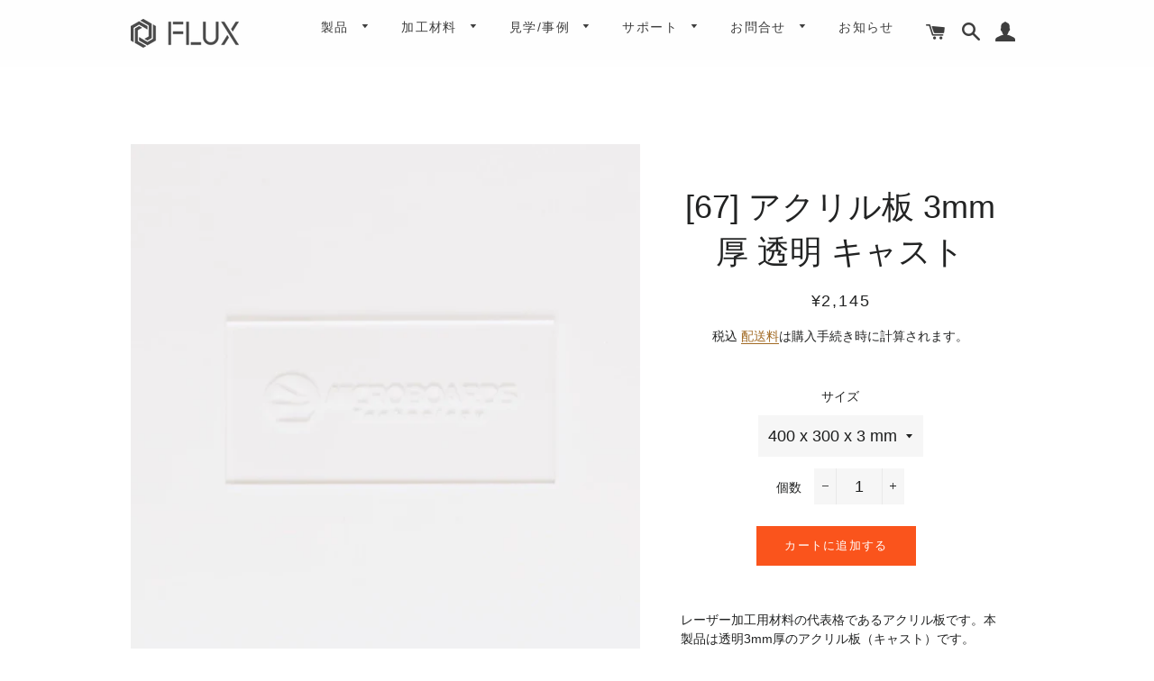

--- FILE ---
content_type: text/html; charset=utf-8
request_url: https://flux-japan.jp/products/acrylic-sheet3-transparent
body_size: 29165
content:
<!doctype html>
<html class="no-js" lang="ja">
<head>

<!-- Google Tag Manager -->
<script>(function(w,d,s,l,i){w[l]=w[l]||[];w[l].push({'gtm.start':
new Date().getTime(),event:'gtm.js'});var f=d.getElementsByTagName(s)[0],
j=d.createElement(s),dl=l!='dataLayer'?'&l='+l:'';j.async=true;j.src=
'https://www.googletagmanager.com/gtm.js?id='+i+dl;f.parentNode.insertBefore(j,f);
})(window,document,'script','dataLayer','GTM-N9WQDDT');</script>
<!-- End Google Tag Manager -->

<!-- META広告マネージャー用 --> 
<meta name="facebook-domain-verification" content="vo0afdsp6avoqii3anqea1qvxn9njv" />
  
  <!-- Basic page needs ================================================== -->
  <meta charset="utf-8">
  <meta http-equiv="X-UA-Compatible" content="IE=edge,chrome=1">

  
    <link rel="shortcut icon" href="//flux-japan.jp/cdn/shop/files/flux_favicon_32x32.jpg?v=1667784991" type="image/png" />
  

  <!-- Title and description ================================================== -->
  <title>
  アクリル板（キャスト） 3mm厚 透明（レーザー加工用材料） &ndash; FLUX Japan
  </title>

  
  <meta name="description" content="レーザー加工用材料の代表格であるアクリル板です。本製品は透明3mm厚のアクリル板（キャスト）です。サイズは2種類のなかからお選びいただけます。">
  

  <!-- Helpers ================================================== -->
  <!-- /snippets/social-meta-tags.liquid -->




<meta property="og:site_name" content="FLUX Japan">
<meta property="og:url" content="https://flux-japan.jp/products/acrylic-sheet3-transparent">
<meta property="og:title" content="[67] アクリル板 3mm厚 透明 キャスト">
<meta property="og:type" content="product">
<meta property="og:description" content="レーザー加工用材料の代表格であるアクリル板です。本製品は透明3mm厚のアクリル板（キャスト）です。サイズは2種類のなかからお選びいただけます。">

  <meta property="og:price:amount" content="2,145">
  <meta property="og:price:currency" content="JPY">

<meta property="og:image" content="http://flux-japan.jp/cdn/shop/files/acrylic-sheet3-transparent01-864586_1200x1200.jpg?v=1732242005"><meta property="og:image" content="http://flux-japan.jp/cdn/shop/files/acrylic-sheet3-transparent02-555962_1200x1200.jpg?v=1732242005"><meta property="og:image" content="http://flux-japan.jp/cdn/shop/files/acrylic-sheet3-transparent03_1200x1200.jpg?v=1693532591">
<meta property="og:image:secure_url" content="https://flux-japan.jp/cdn/shop/files/acrylic-sheet3-transparent01-864586_1200x1200.jpg?v=1732242005"><meta property="og:image:secure_url" content="https://flux-japan.jp/cdn/shop/files/acrylic-sheet3-transparent02-555962_1200x1200.jpg?v=1732242005"><meta property="og:image:secure_url" content="https://flux-japan.jp/cdn/shop/files/acrylic-sheet3-transparent03_1200x1200.jpg?v=1693532591">


  <meta name="twitter:site" content="@fluxjp1">

<meta name="twitter:card" content="summary_large_image">
<meta name="twitter:title" content="[67] アクリル板 3mm厚 透明 キャスト">
<meta name="twitter:description" content="レーザー加工用材料の代表格であるアクリル板です。本製品は透明3mm厚のアクリル板（キャスト）です。サイズは2種類のなかからお選びいただけます。">

  <link rel="canonical" href="https://flux-japan.jp/products/acrylic-sheet3-transparent">
  <meta name="viewport" content="width=device-width,initial-scale=1,shrink-to-fit=no">
  <meta name="theme-color" content="#fa541c">

  <!-- CSS ================================================== -->
  <link href="//flux-japan.jp/cdn/shop/t/1/assets/timber.scss.css?v=56344947246299654621759259903" rel="stylesheet" type="text/css" media="all" />
  <link href="//flux-japan.jp/cdn/shop/t/1/assets/theme.scss.css?v=108736091606357678771759259902" rel="stylesheet" type="text/css" media="all" />

  <!-- Sections ================================================== -->
  <script>
    window.theme = window.theme || {};
    theme.strings = {
      zoomClose: "閉じる (Esc)",
      zoomPrev: "前へ (Left arrow key)",
      zoomNext: "次へ (Right arrow key)",
      moneyFormat: "¥{{amount_no_decimals}}",
      addressError: "住所を調べる際にエラーが発生しました",
      addressNoResults: "その住所は見つかりませんでした",
      addressQueryLimit: "Google APIの使用量の制限を超えました。\u003ca href=\"https:\/\/developers.google.com\/maps\/premium\/usage-limits\"\u003eプレミアムプラン\u003c\/a\u003eへのアップグレードをご検討ください。",
      authError: "あなたのGoogle Mapsのアカウント認証で問題が発生しました。",
      cartEmpty: "カート内に商品がありません。",
      cartCookie: "カートを使うためにCookieを有効にする",
      cartSavings: "[savings]節約しました"
    };
    theme.settings = {
      cartType: "drawer",
      gridType: "collage"
    };
  </script>

  <script src="//flux-japan.jp/cdn/shop/t/1/assets/jquery-2.2.3.min.js?v=58211863146907186831583731954" type="text/javascript"></script>

  <script src="//flux-japan.jp/cdn/shop/t/1/assets/lazysizes.min.js?v=155223123402716617051583731954" async="async"></script>

  <script src="//flux-japan.jp/cdn/shop/t/1/assets/theme.js?v=20591661412351676611583731965" defer="defer"></script>

  <!-- Header hook for plugins ================================================== --><script>window.performance && window.performance.mark && window.performance.mark('shopify.content_for_header.start');</script><meta name="google-site-verification" content="TWLF5XDYKbpbez-SpRgBESmrl-6PKA82BJwM6e3DADs">
<meta id="shopify-digital-wallet" name="shopify-digital-wallet" content="/34385297452/digital_wallets/dialog">
<meta name="shopify-checkout-api-token" content="c46b750dafd226685d0a5ea95942feb6">
<link rel="alternate" type="application/json+oembed" href="https://flux-japan.jp/products/acrylic-sheet3-transparent.oembed">
<script async="async" src="/checkouts/internal/preloads.js?locale=ja-JP"></script>
<link rel="preconnect" href="https://shop.app" crossorigin="anonymous">
<script async="async" src="https://shop.app/checkouts/internal/preloads.js?locale=ja-JP&shop_id=34385297452" crossorigin="anonymous"></script>
<script id="apple-pay-shop-capabilities" type="application/json">{"shopId":34385297452,"countryCode":"JP","currencyCode":"JPY","merchantCapabilities":["supports3DS"],"merchantId":"gid:\/\/shopify\/Shop\/34385297452","merchantName":"FLUX Japan","requiredBillingContactFields":["postalAddress","email","phone"],"requiredShippingContactFields":["postalAddress","email","phone"],"shippingType":"shipping","supportedNetworks":["visa","masterCard","amex"],"total":{"type":"pending","label":"FLUX Japan","amount":"1.00"},"shopifyPaymentsEnabled":true,"supportsSubscriptions":true}</script>
<script id="shopify-features" type="application/json">{"accessToken":"c46b750dafd226685d0a5ea95942feb6","betas":["rich-media-storefront-analytics"],"domain":"flux-japan.jp","predictiveSearch":false,"shopId":34385297452,"locale":"ja"}</script>
<script>var Shopify = Shopify || {};
Shopify.shop = "flux-japan.myshopify.com";
Shopify.locale = "ja";
Shopify.currency = {"active":"JPY","rate":"1.0"};
Shopify.country = "JP";
Shopify.theme = {"name":"Brooklyn","id":90473234476,"schema_name":"Brooklyn","schema_version":"15.3.0","theme_store_id":730,"role":"main"};
Shopify.theme.handle = "null";
Shopify.theme.style = {"id":null,"handle":null};
Shopify.cdnHost = "flux-japan.jp/cdn";
Shopify.routes = Shopify.routes || {};
Shopify.routes.root = "/";</script>
<script type="module">!function(o){(o.Shopify=o.Shopify||{}).modules=!0}(window);</script>
<script>!function(o){function n(){var o=[];function n(){o.push(Array.prototype.slice.apply(arguments))}return n.q=o,n}var t=o.Shopify=o.Shopify||{};t.loadFeatures=n(),t.autoloadFeatures=n()}(window);</script>
<script>
  window.ShopifyPay = window.ShopifyPay || {};
  window.ShopifyPay.apiHost = "shop.app\/pay";
  window.ShopifyPay.redirectState = null;
</script>
<script id="shop-js-analytics" type="application/json">{"pageType":"product"}</script>
<script defer="defer" async type="module" src="//flux-japan.jp/cdn/shopifycloud/shop-js/modules/v2/client.init-shop-cart-sync_CRO8OuKI.ja.esm.js"></script>
<script defer="defer" async type="module" src="//flux-japan.jp/cdn/shopifycloud/shop-js/modules/v2/chunk.common_A56sv42F.esm.js"></script>
<script type="module">
  await import("//flux-japan.jp/cdn/shopifycloud/shop-js/modules/v2/client.init-shop-cart-sync_CRO8OuKI.ja.esm.js");
await import("//flux-japan.jp/cdn/shopifycloud/shop-js/modules/v2/chunk.common_A56sv42F.esm.js");

  window.Shopify.SignInWithShop?.initShopCartSync?.({"fedCMEnabled":true,"windoidEnabled":true});

</script>
<script>
  window.Shopify = window.Shopify || {};
  if (!window.Shopify.featureAssets) window.Shopify.featureAssets = {};
  window.Shopify.featureAssets['shop-js'] = {"shop-cart-sync":["modules/v2/client.shop-cart-sync_Rbupk0-S.ja.esm.js","modules/v2/chunk.common_A56sv42F.esm.js"],"init-fed-cm":["modules/v2/client.init-fed-cm_Brlme73P.ja.esm.js","modules/v2/chunk.common_A56sv42F.esm.js"],"shop-button":["modules/v2/client.shop-button_CAOYMen2.ja.esm.js","modules/v2/chunk.common_A56sv42F.esm.js"],"shop-cash-offers":["modules/v2/client.shop-cash-offers_ivvZeP39.ja.esm.js","modules/v2/chunk.common_A56sv42F.esm.js","modules/v2/chunk.modal_ILhUGby7.esm.js"],"init-windoid":["modules/v2/client.init-windoid_BLzf7E_S.ja.esm.js","modules/v2/chunk.common_A56sv42F.esm.js"],"init-shop-email-lookup-coordinator":["modules/v2/client.init-shop-email-lookup-coordinator_Dz-pgYZI.ja.esm.js","modules/v2/chunk.common_A56sv42F.esm.js"],"shop-toast-manager":["modules/v2/client.shop-toast-manager_BRuj-JEc.ja.esm.js","modules/v2/chunk.common_A56sv42F.esm.js"],"shop-login-button":["modules/v2/client.shop-login-button_DgSCIKnN.ja.esm.js","modules/v2/chunk.common_A56sv42F.esm.js","modules/v2/chunk.modal_ILhUGby7.esm.js"],"avatar":["modules/v2/client.avatar_BTnouDA3.ja.esm.js"],"pay-button":["modules/v2/client.pay-button_CxybczQF.ja.esm.js","modules/v2/chunk.common_A56sv42F.esm.js"],"init-shop-cart-sync":["modules/v2/client.init-shop-cart-sync_CRO8OuKI.ja.esm.js","modules/v2/chunk.common_A56sv42F.esm.js"],"init-customer-accounts":["modules/v2/client.init-customer-accounts_B7JfRd7a.ja.esm.js","modules/v2/client.shop-login-button_DgSCIKnN.ja.esm.js","modules/v2/chunk.common_A56sv42F.esm.js","modules/v2/chunk.modal_ILhUGby7.esm.js"],"init-shop-for-new-customer-accounts":["modules/v2/client.init-shop-for-new-customer-accounts_DuVdZwgs.ja.esm.js","modules/v2/client.shop-login-button_DgSCIKnN.ja.esm.js","modules/v2/chunk.common_A56sv42F.esm.js","modules/v2/chunk.modal_ILhUGby7.esm.js"],"init-customer-accounts-sign-up":["modules/v2/client.init-customer-accounts-sign-up_Bo1CzG-w.ja.esm.js","modules/v2/client.shop-login-button_DgSCIKnN.ja.esm.js","modules/v2/chunk.common_A56sv42F.esm.js","modules/v2/chunk.modal_ILhUGby7.esm.js"],"checkout-modal":["modules/v2/client.checkout-modal_B2T2_lCJ.ja.esm.js","modules/v2/chunk.common_A56sv42F.esm.js","modules/v2/chunk.modal_ILhUGby7.esm.js"],"shop-follow-button":["modules/v2/client.shop-follow-button_Bkz4TQZn.ja.esm.js","modules/v2/chunk.common_A56sv42F.esm.js","modules/v2/chunk.modal_ILhUGby7.esm.js"],"lead-capture":["modules/v2/client.lead-capture_C6eAi-6_.ja.esm.js","modules/v2/chunk.common_A56sv42F.esm.js","modules/v2/chunk.modal_ILhUGby7.esm.js"],"shop-login":["modules/v2/client.shop-login_QcPsljo4.ja.esm.js","modules/v2/chunk.common_A56sv42F.esm.js","modules/v2/chunk.modal_ILhUGby7.esm.js"],"payment-terms":["modules/v2/client.payment-terms_Dt9LCeZF.ja.esm.js","modules/v2/chunk.common_A56sv42F.esm.js","modules/v2/chunk.modal_ILhUGby7.esm.js"]};
</script>
<script>(function() {
  var isLoaded = false;
  function asyncLoad() {
    if (isLoaded) return;
    isLoaded = true;
    var urls = ["https:\/\/cdn-bundler.nice-team.net\/app\/js\/bundler.js?shop=flux-japan.myshopify.com","https:\/\/documents-app.mixlogue.jp\/scripts\/ue87f9sf8e7rd.min.js?shop=flux-japan.myshopify.com","https:\/\/documents-app.mixlogue.jp\/scripts\/delivery.js?shop=flux-japan.myshopify.com","https:\/\/chimpstatic.com\/mcjs-connected\/js\/users\/112f053df2a3e1a2efa1900e1\/a4fbde99d1a64115049d8c630.js?shop=flux-japan.myshopify.com"];
    for (var i = 0; i < urls.length; i++) {
      var s = document.createElement('script');
      s.type = 'text/javascript';
      s.async = true;
      s.src = urls[i];
      var x = document.getElementsByTagName('script')[0];
      x.parentNode.insertBefore(s, x);
    }
  };
  if(window.attachEvent) {
    window.attachEvent('onload', asyncLoad);
  } else {
    window.addEventListener('load', asyncLoad, false);
  }
})();</script>
<script id="__st">var __st={"a":34385297452,"offset":32400,"reqid":"653bcbe1-646d-455c-9bcb-a26ee64c2422-1768485643","pageurl":"flux-japan.jp\/products\/acrylic-sheet3-transparent","u":"8c579601f3f8","p":"product","rtyp":"product","rid":8041188327575};</script>
<script>window.ShopifyPaypalV4VisibilityTracking = true;</script>
<script id="captcha-bootstrap">!function(){'use strict';const t='contact',e='account',n='new_comment',o=[[t,t],['blogs',n],['comments',n],[t,'customer']],c=[[e,'customer_login'],[e,'guest_login'],[e,'recover_customer_password'],[e,'create_customer']],r=t=>t.map((([t,e])=>`form[action*='/${t}']:not([data-nocaptcha='true']) input[name='form_type'][value='${e}']`)).join(','),a=t=>()=>t?[...document.querySelectorAll(t)].map((t=>t.form)):[];function s(){const t=[...o],e=r(t);return a(e)}const i='password',u='form_key',d=['recaptcha-v3-token','g-recaptcha-response','h-captcha-response',i],f=()=>{try{return window.sessionStorage}catch{return}},m='__shopify_v',_=t=>t.elements[u];function p(t,e,n=!1){try{const o=window.sessionStorage,c=JSON.parse(o.getItem(e)),{data:r}=function(t){const{data:e,action:n}=t;return t[m]||n?{data:e,action:n}:{data:t,action:n}}(c);for(const[e,n]of Object.entries(r))t.elements[e]&&(t.elements[e].value=n);n&&o.removeItem(e)}catch(o){console.error('form repopulation failed',{error:o})}}const l='form_type',E='cptcha';function T(t){t.dataset[E]=!0}const w=window,h=w.document,L='Shopify',v='ce_forms',y='captcha';let A=!1;((t,e)=>{const n=(g='f06e6c50-85a8-45c8-87d0-21a2b65856fe',I='https://cdn.shopify.com/shopifycloud/storefront-forms-hcaptcha/ce_storefront_forms_captcha_hcaptcha.v1.5.2.iife.js',D={infoText:'hCaptchaによる保護',privacyText:'プライバシー',termsText:'利用規約'},(t,e,n)=>{const o=w[L][v],c=o.bindForm;if(c)return c(t,g,e,D).then(n);var r;o.q.push([[t,g,e,D],n]),r=I,A||(h.body.append(Object.assign(h.createElement('script'),{id:'captcha-provider',async:!0,src:r})),A=!0)});var g,I,D;w[L]=w[L]||{},w[L][v]=w[L][v]||{},w[L][v].q=[],w[L][y]=w[L][y]||{},w[L][y].protect=function(t,e){n(t,void 0,e),T(t)},Object.freeze(w[L][y]),function(t,e,n,w,h,L){const[v,y,A,g]=function(t,e,n){const i=e?o:[],u=t?c:[],d=[...i,...u],f=r(d),m=r(i),_=r(d.filter((([t,e])=>n.includes(e))));return[a(f),a(m),a(_),s()]}(w,h,L),I=t=>{const e=t.target;return e instanceof HTMLFormElement?e:e&&e.form},D=t=>v().includes(t);t.addEventListener('submit',(t=>{const e=I(t);if(!e)return;const n=D(e)&&!e.dataset.hcaptchaBound&&!e.dataset.recaptchaBound,o=_(e),c=g().includes(e)&&(!o||!o.value);(n||c)&&t.preventDefault(),c&&!n&&(function(t){try{if(!f())return;!function(t){const e=f();if(!e)return;const n=_(t);if(!n)return;const o=n.value;o&&e.removeItem(o)}(t);const e=Array.from(Array(32),(()=>Math.random().toString(36)[2])).join('');!function(t,e){_(t)||t.append(Object.assign(document.createElement('input'),{type:'hidden',name:u})),t.elements[u].value=e}(t,e),function(t,e){const n=f();if(!n)return;const o=[...t.querySelectorAll(`input[type='${i}']`)].map((({name:t})=>t)),c=[...d,...o],r={};for(const[a,s]of new FormData(t).entries())c.includes(a)||(r[a]=s);n.setItem(e,JSON.stringify({[m]:1,action:t.action,data:r}))}(t,e)}catch(e){console.error('failed to persist form',e)}}(e),e.submit())}));const S=(t,e)=>{t&&!t.dataset[E]&&(n(t,e.some((e=>e===t))),T(t))};for(const o of['focusin','change'])t.addEventListener(o,(t=>{const e=I(t);D(e)&&S(e,y())}));const B=e.get('form_key'),M=e.get(l),P=B&&M;t.addEventListener('DOMContentLoaded',(()=>{const t=y();if(P)for(const e of t)e.elements[l].value===M&&p(e,B);[...new Set([...A(),...v().filter((t=>'true'===t.dataset.shopifyCaptcha))])].forEach((e=>S(e,t)))}))}(h,new URLSearchParams(w.location.search),n,t,e,['guest_login'])})(!0,!0)}();</script>
<script integrity="sha256-4kQ18oKyAcykRKYeNunJcIwy7WH5gtpwJnB7kiuLZ1E=" data-source-attribution="shopify.loadfeatures" defer="defer" src="//flux-japan.jp/cdn/shopifycloud/storefront/assets/storefront/load_feature-a0a9edcb.js" crossorigin="anonymous"></script>
<script crossorigin="anonymous" defer="defer" src="//flux-japan.jp/cdn/shopifycloud/storefront/assets/shopify_pay/storefront-65b4c6d7.js?v=20250812"></script>
<script data-source-attribution="shopify.dynamic_checkout.dynamic.init">var Shopify=Shopify||{};Shopify.PaymentButton=Shopify.PaymentButton||{isStorefrontPortableWallets:!0,init:function(){window.Shopify.PaymentButton.init=function(){};var t=document.createElement("script");t.src="https://flux-japan.jp/cdn/shopifycloud/portable-wallets/latest/portable-wallets.ja.js",t.type="module",document.head.appendChild(t)}};
</script>
<script data-source-attribution="shopify.dynamic_checkout.buyer_consent">
  function portableWalletsHideBuyerConsent(e){var t=document.getElementById("shopify-buyer-consent"),n=document.getElementById("shopify-subscription-policy-button");t&&n&&(t.classList.add("hidden"),t.setAttribute("aria-hidden","true"),n.removeEventListener("click",e))}function portableWalletsShowBuyerConsent(e){var t=document.getElementById("shopify-buyer-consent"),n=document.getElementById("shopify-subscription-policy-button");t&&n&&(t.classList.remove("hidden"),t.removeAttribute("aria-hidden"),n.addEventListener("click",e))}window.Shopify?.PaymentButton&&(window.Shopify.PaymentButton.hideBuyerConsent=portableWalletsHideBuyerConsent,window.Shopify.PaymentButton.showBuyerConsent=portableWalletsShowBuyerConsent);
</script>
<script data-source-attribution="shopify.dynamic_checkout.cart.bootstrap">document.addEventListener("DOMContentLoaded",(function(){function t(){return document.querySelector("shopify-accelerated-checkout-cart, shopify-accelerated-checkout")}if(t())Shopify.PaymentButton.init();else{new MutationObserver((function(e,n){t()&&(Shopify.PaymentButton.init(),n.disconnect())})).observe(document.body,{childList:!0,subtree:!0})}}));
</script>
<link id="shopify-accelerated-checkout-styles" rel="stylesheet" media="screen" href="https://flux-japan.jp/cdn/shopifycloud/portable-wallets/latest/accelerated-checkout-backwards-compat.css" crossorigin="anonymous">
<style id="shopify-accelerated-checkout-cart">
        #shopify-buyer-consent {
  margin-top: 1em;
  display: inline-block;
  width: 100%;
}

#shopify-buyer-consent.hidden {
  display: none;
}

#shopify-subscription-policy-button {
  background: none;
  border: none;
  padding: 0;
  text-decoration: underline;
  font-size: inherit;
  cursor: pointer;
}

#shopify-subscription-policy-button::before {
  box-shadow: none;
}

      </style>

<script>window.performance && window.performance.mark && window.performance.mark('shopify.content_for_header.end');</script><script src="//flux-japan.jp/cdn/shop/t/1/assets/modernizr.min.js?v=21391054748206432451583731954" type="text/javascript"></script>

  
  

 

<script>window.__pagefly_analytics_settings__={"acceptTracking":true};</script>

<meta name="google-site-verification" content="8rcyke6FqtpW2M5HSDv8cLdCkpnPcgwRND8ewiDZB_M" />



<script type="text/javascript">
    (function(c,l,a,r,i,t,y){
        c[a]=c[a]||function(){(c[a].q=c[a].q||[]).push(arguments)};
        t=l.createElement(r);t.async=1;t.src="https://www.clarity.ms/tag/"+i;
        y=l.getElementsByTagName(r)[0];y.parentNode.insertBefore(t,y);
    })(window, document, "clarity", "script", "gxjf4jwyzc");
</script>

  























<!-- BEGIN app block: shopify://apps/rt-page-speed-booster/blocks/app-embed/4a6fa896-93b0-4e15-9d32-c2311aca53bb --><script>
  window.roarJs = window.roarJs || {};
  roarJs.QuicklinkConfig = {
    metafields: {
      shop: "flux-japan.myshopify.com",
      settings: {"customized":{"enabled":"0","option":"intensity","intensity":"150"},"mobile":{"enabled":"0","option":"intensity","intensity":"150"}},
      moneyFormat: "¥{{amount_no_decimals}}"
    }
  }
</script>
<script src='https://cdn.shopify.com/extensions/019b6b0f-4023-7492-aa67-5410b9565fa4/booster-2/assets/quicklink.js' defer></script>


<!-- END app block --><!-- BEGIN app block: shopify://apps/rt-terms-and-conditions-box/blocks/app-embed/17661ca5-aeea-41b9-8091-d8f7233e8b22 --><script type='text/javascript'>
  window.roarJs = window.roarJs || {};
      roarJs.LegalConfig = {
          metafields: {
          shop: "flux-japan.myshopify.com",
          settings: {"enabled":"1","param":{"message":"{link} {link-1680833433991} に同意します","error_message":"利用規約と保証内容をご確認ください","error_display":"dialog","greeting":{"enabled":"1","message":"利用規約と保証内容をご確認ください","delay":"1"},"link_order":["link","link-1680833433991"],"links":{"link":{"label":"利用規約","target":"_blank","url":"https:\/\/flux-japan.jp\/pages\/terms-and-condition","policy":"terms-of-service"},"link-1680833433991":{"label":"保証内容","target":"_blank","url":"https:\/\/flux-japan.jp\/pages\/warranty","policy":"terms-of-service"}},"force_enabled":"0","optional":"0","optional_message_enabled":"0","optional_message_value":"Thank you! The page will be moved to the checkout page.","optional_checkbox_hidden":"0","time_enabled":"1","time_label":"利用規約、保証をご確認ください","checkbox":"1"},"popup":{"title":"Terms and Conditions","width":"600","button":"Process to Checkout","icon_color":"#197bbd"},"style":{"checkbox":{"size":"20","color":"#0075ff"},"message":{"font":"inherit","size":"14","customized":{"enabled":"1","color":"#212b36","accent":"#0075ff","error":"#de3618"},"align":"inherit","padding":{"top":"0","right":"0","bottom":"0","left":"0"}}},"only1":"true","installer":[]},
          moneyFormat: "¥{{amount_no_decimals}}"
      }
  }
</script>
<script src='https://cdn.shopify.com/extensions/019a2c75-764c-7925-b253-e24466484d41/legal-7/assets/legal.js' defer></script>


<!-- END app block --><!-- BEGIN app block: shopify://apps/bundler/blocks/bundler-script-append/7a6ae1b8-3b16-449b-8429-8bb89a62c664 --><script defer="defer">
	/**	Bundler script loader, version number: 2.0 */
	(function(){
		var loadScript=function(a,b){var c=document.createElement("script");c.type="text/javascript",c.readyState?c.onreadystatechange=function(){("loaded"==c.readyState||"complete"==c.readyState)&&(c.onreadystatechange=null,b())}:c.onload=function(){b()},c.src=a,document.getElementsByTagName("head")[0].appendChild(c)};
		appendScriptUrl('flux-japan.myshopify.com');

		// get script url and append timestamp of last change
		function appendScriptUrl(shop) {

			var timeStamp = Math.floor(Date.now() / (1000*1*1));
			var timestampUrl = 'https://bundler.nice-team.net/app/shop/status/'+shop+'.js?'+timeStamp;

			loadScript(timestampUrl, function() {
				// append app script
				if (typeof bundler_settings_updated == 'undefined') {
					console.log('settings are undefined');
					bundler_settings_updated = 'default-by-script';
				}
				var scriptUrl = "https://cdn-bundler.nice-team.net/app/js/bundler-script.js?shop="+shop+"&"+bundler_settings_updated;
				loadScript(scriptUrl, function(){});
			});
		}
	})();

	var BndlrScriptAppended = true;
	
</script>

<!-- END app block --><!-- BEGIN app block: shopify://apps/pagefly-page-builder/blocks/app-embed/83e179f7-59a0-4589-8c66-c0dddf959200 -->

<!-- BEGIN app snippet: pagefly-cro-ab-testing-main -->







<script>
  ;(function () {
    const url = new URL(window.location)
    const viewParam = url.searchParams.get('view')
    if (viewParam && viewParam.includes('variant-pf-')) {
      url.searchParams.set('pf_v', viewParam)
      url.searchParams.delete('view')
      window.history.replaceState({}, '', url)
    }
  })()
</script>



<script type='module'>
  
  window.PAGEFLY_CRO = window.PAGEFLY_CRO || {}

  window.PAGEFLY_CRO['data_debug'] = {
    original_template_suffix: "all_products",
    allow_ab_test: false,
    ab_test_start_time: 0,
    ab_test_end_time: 0,
    today_date_time: 1768485643000,
  }
  window.PAGEFLY_CRO['GA4'] = { enabled: true}
</script>

<!-- END app snippet -->








  <script src='https://cdn.shopify.com/extensions/019bb4f9-aed6-78a3-be91-e9d44663e6bf/pagefly-page-builder-215/assets/pagefly-helper.js' defer='defer'></script>

  <script src='https://cdn.shopify.com/extensions/019bb4f9-aed6-78a3-be91-e9d44663e6bf/pagefly-page-builder-215/assets/pagefly-general-helper.js' defer='defer'></script>

  <script src='https://cdn.shopify.com/extensions/019bb4f9-aed6-78a3-be91-e9d44663e6bf/pagefly-page-builder-215/assets/pagefly-snap-slider.js' defer='defer'></script>

  <script src='https://cdn.shopify.com/extensions/019bb4f9-aed6-78a3-be91-e9d44663e6bf/pagefly-page-builder-215/assets/pagefly-slideshow-v3.js' defer='defer'></script>

  <script src='https://cdn.shopify.com/extensions/019bb4f9-aed6-78a3-be91-e9d44663e6bf/pagefly-page-builder-215/assets/pagefly-slideshow-v4.js' defer='defer'></script>

  <script src='https://cdn.shopify.com/extensions/019bb4f9-aed6-78a3-be91-e9d44663e6bf/pagefly-page-builder-215/assets/pagefly-glider.js' defer='defer'></script>

  <script src='https://cdn.shopify.com/extensions/019bb4f9-aed6-78a3-be91-e9d44663e6bf/pagefly-page-builder-215/assets/pagefly-slideshow-v1-v2.js' defer='defer'></script>

  <script src='https://cdn.shopify.com/extensions/019bb4f9-aed6-78a3-be91-e9d44663e6bf/pagefly-page-builder-215/assets/pagefly-product-media.js' defer='defer'></script>

  <script src='https://cdn.shopify.com/extensions/019bb4f9-aed6-78a3-be91-e9d44663e6bf/pagefly-page-builder-215/assets/pagefly-product.js' defer='defer'></script>


<script id='pagefly-helper-data' type='application/json'>
  {
    "page_optimization": {
      "assets_prefetching": false
    },
    "elements_asset_mapper": {
      "Accordion": "https://cdn.shopify.com/extensions/019bb4f9-aed6-78a3-be91-e9d44663e6bf/pagefly-page-builder-215/assets/pagefly-accordion.js",
      "Accordion3": "https://cdn.shopify.com/extensions/019bb4f9-aed6-78a3-be91-e9d44663e6bf/pagefly-page-builder-215/assets/pagefly-accordion3.js",
      "CountDown": "https://cdn.shopify.com/extensions/019bb4f9-aed6-78a3-be91-e9d44663e6bf/pagefly-page-builder-215/assets/pagefly-countdown.js",
      "GMap1": "https://cdn.shopify.com/extensions/019bb4f9-aed6-78a3-be91-e9d44663e6bf/pagefly-page-builder-215/assets/pagefly-gmap.js",
      "GMap2": "https://cdn.shopify.com/extensions/019bb4f9-aed6-78a3-be91-e9d44663e6bf/pagefly-page-builder-215/assets/pagefly-gmap.js",
      "GMapBasicV2": "https://cdn.shopify.com/extensions/019bb4f9-aed6-78a3-be91-e9d44663e6bf/pagefly-page-builder-215/assets/pagefly-gmap.js",
      "GMapAdvancedV2": "https://cdn.shopify.com/extensions/019bb4f9-aed6-78a3-be91-e9d44663e6bf/pagefly-page-builder-215/assets/pagefly-gmap.js",
      "HTML.Video": "https://cdn.shopify.com/extensions/019bb4f9-aed6-78a3-be91-e9d44663e6bf/pagefly-page-builder-215/assets/pagefly-htmlvideo.js",
      "HTML.Video2": "https://cdn.shopify.com/extensions/019bb4f9-aed6-78a3-be91-e9d44663e6bf/pagefly-page-builder-215/assets/pagefly-htmlvideo2.js",
      "HTML.Video3": "https://cdn.shopify.com/extensions/019bb4f9-aed6-78a3-be91-e9d44663e6bf/pagefly-page-builder-215/assets/pagefly-htmlvideo2.js",
      "BackgroundVideo": "https://cdn.shopify.com/extensions/019bb4f9-aed6-78a3-be91-e9d44663e6bf/pagefly-page-builder-215/assets/pagefly-htmlvideo2.js",
      "Instagram": "https://cdn.shopify.com/extensions/019bb4f9-aed6-78a3-be91-e9d44663e6bf/pagefly-page-builder-215/assets/pagefly-instagram.js",
      "Instagram2": "https://cdn.shopify.com/extensions/019bb4f9-aed6-78a3-be91-e9d44663e6bf/pagefly-page-builder-215/assets/pagefly-instagram.js",
      "Insta3": "https://cdn.shopify.com/extensions/019bb4f9-aed6-78a3-be91-e9d44663e6bf/pagefly-page-builder-215/assets/pagefly-instagram3.js",
      "Tabs": "https://cdn.shopify.com/extensions/019bb4f9-aed6-78a3-be91-e9d44663e6bf/pagefly-page-builder-215/assets/pagefly-tab.js",
      "Tabs3": "https://cdn.shopify.com/extensions/019bb4f9-aed6-78a3-be91-e9d44663e6bf/pagefly-page-builder-215/assets/pagefly-tab3.js",
      "ProductBox": "https://cdn.shopify.com/extensions/019bb4f9-aed6-78a3-be91-e9d44663e6bf/pagefly-page-builder-215/assets/pagefly-cart.js",
      "FBPageBox2": "https://cdn.shopify.com/extensions/019bb4f9-aed6-78a3-be91-e9d44663e6bf/pagefly-page-builder-215/assets/pagefly-facebook.js",
      "FBLikeButton2": "https://cdn.shopify.com/extensions/019bb4f9-aed6-78a3-be91-e9d44663e6bf/pagefly-page-builder-215/assets/pagefly-facebook.js",
      "TwitterFeed2": "https://cdn.shopify.com/extensions/019bb4f9-aed6-78a3-be91-e9d44663e6bf/pagefly-page-builder-215/assets/pagefly-twitter.js",
      "Paragraph4": "https://cdn.shopify.com/extensions/019bb4f9-aed6-78a3-be91-e9d44663e6bf/pagefly-page-builder-215/assets/pagefly-paragraph4.js",

      "AliReviews": "https://cdn.shopify.com/extensions/019bb4f9-aed6-78a3-be91-e9d44663e6bf/pagefly-page-builder-215/assets/pagefly-3rd-elements.js",
      "BackInStock": "https://cdn.shopify.com/extensions/019bb4f9-aed6-78a3-be91-e9d44663e6bf/pagefly-page-builder-215/assets/pagefly-3rd-elements.js",
      "GloboBackInStock": "https://cdn.shopify.com/extensions/019bb4f9-aed6-78a3-be91-e9d44663e6bf/pagefly-page-builder-215/assets/pagefly-3rd-elements.js",
      "GrowaveWishlist": "https://cdn.shopify.com/extensions/019bb4f9-aed6-78a3-be91-e9d44663e6bf/pagefly-page-builder-215/assets/pagefly-3rd-elements.js",
      "InfiniteOptionsShopPad": "https://cdn.shopify.com/extensions/019bb4f9-aed6-78a3-be91-e9d44663e6bf/pagefly-page-builder-215/assets/pagefly-3rd-elements.js",
      "InkybayProductPersonalizer": "https://cdn.shopify.com/extensions/019bb4f9-aed6-78a3-be91-e9d44663e6bf/pagefly-page-builder-215/assets/pagefly-3rd-elements.js",
      "LimeSpot": "https://cdn.shopify.com/extensions/019bb4f9-aed6-78a3-be91-e9d44663e6bf/pagefly-page-builder-215/assets/pagefly-3rd-elements.js",
      "Loox": "https://cdn.shopify.com/extensions/019bb4f9-aed6-78a3-be91-e9d44663e6bf/pagefly-page-builder-215/assets/pagefly-3rd-elements.js",
      "Opinew": "https://cdn.shopify.com/extensions/019bb4f9-aed6-78a3-be91-e9d44663e6bf/pagefly-page-builder-215/assets/pagefly-3rd-elements.js",
      "Powr": "https://cdn.shopify.com/extensions/019bb4f9-aed6-78a3-be91-e9d44663e6bf/pagefly-page-builder-215/assets/pagefly-3rd-elements.js",
      "ProductReviews": "https://cdn.shopify.com/extensions/019bb4f9-aed6-78a3-be91-e9d44663e6bf/pagefly-page-builder-215/assets/pagefly-3rd-elements.js",
      "PushOwl": "https://cdn.shopify.com/extensions/019bb4f9-aed6-78a3-be91-e9d44663e6bf/pagefly-page-builder-215/assets/pagefly-3rd-elements.js",
      "ReCharge": "https://cdn.shopify.com/extensions/019bb4f9-aed6-78a3-be91-e9d44663e6bf/pagefly-page-builder-215/assets/pagefly-3rd-elements.js",
      "Rivyo": "https://cdn.shopify.com/extensions/019bb4f9-aed6-78a3-be91-e9d44663e6bf/pagefly-page-builder-215/assets/pagefly-3rd-elements.js",
      "TrackingMore": "https://cdn.shopify.com/extensions/019bb4f9-aed6-78a3-be91-e9d44663e6bf/pagefly-page-builder-215/assets/pagefly-3rd-elements.js",
      "Vitals": "https://cdn.shopify.com/extensions/019bb4f9-aed6-78a3-be91-e9d44663e6bf/pagefly-page-builder-215/assets/pagefly-3rd-elements.js",
      "Wiser": "https://cdn.shopify.com/extensions/019bb4f9-aed6-78a3-be91-e9d44663e6bf/pagefly-page-builder-215/assets/pagefly-3rd-elements.js"
    },
    "custom_elements_mapper": {
      "pf-click-action-element": "https://cdn.shopify.com/extensions/019bb4f9-aed6-78a3-be91-e9d44663e6bf/pagefly-page-builder-215/assets/pagefly-click-action-element.js",
      "pf-dialog-element": "https://cdn.shopify.com/extensions/019bb4f9-aed6-78a3-be91-e9d44663e6bf/pagefly-page-builder-215/assets/pagefly-dialog-element.js"
    }
  }
</script>


<!-- END app block --><link href="https://cdn.shopify.com/extensions/019b6b0f-4023-7492-aa67-5410b9565fa4/booster-2/assets/quicklink.css" rel="stylesheet" type="text/css" media="all">
<link href="https://cdn.shopify.com/extensions/019a2c75-764c-7925-b253-e24466484d41/legal-7/assets/legal.css" rel="stylesheet" type="text/css" media="all">
<link href="https://monorail-edge.shopifysvc.com" rel="dns-prefetch">
<script>(function(){if ("sendBeacon" in navigator && "performance" in window) {try {var session_token_from_headers = performance.getEntriesByType('navigation')[0].serverTiming.find(x => x.name == '_s').description;} catch {var session_token_from_headers = undefined;}var session_cookie_matches = document.cookie.match(/_shopify_s=([^;]*)/);var session_token_from_cookie = session_cookie_matches && session_cookie_matches.length === 2 ? session_cookie_matches[1] : "";var session_token = session_token_from_headers || session_token_from_cookie || "";function handle_abandonment_event(e) {var entries = performance.getEntries().filter(function(entry) {return /monorail-edge.shopifysvc.com/.test(entry.name);});if (!window.abandonment_tracked && entries.length === 0) {window.abandonment_tracked = true;var currentMs = Date.now();var navigation_start = performance.timing.navigationStart;var payload = {shop_id: 34385297452,url: window.location.href,navigation_start,duration: currentMs - navigation_start,session_token,page_type: "product"};window.navigator.sendBeacon("https://monorail-edge.shopifysvc.com/v1/produce", JSON.stringify({schema_id: "online_store_buyer_site_abandonment/1.1",payload: payload,metadata: {event_created_at_ms: currentMs,event_sent_at_ms: currentMs}}));}}window.addEventListener('pagehide', handle_abandonment_event);}}());</script>
<script id="web-pixels-manager-setup">(function e(e,d,r,n,o){if(void 0===o&&(o={}),!Boolean(null===(a=null===(i=window.Shopify)||void 0===i?void 0:i.analytics)||void 0===a?void 0:a.replayQueue)){var i,a;window.Shopify=window.Shopify||{};var t=window.Shopify;t.analytics=t.analytics||{};var s=t.analytics;s.replayQueue=[],s.publish=function(e,d,r){return s.replayQueue.push([e,d,r]),!0};try{self.performance.mark("wpm:start")}catch(e){}var l=function(){var e={modern:/Edge?\/(1{2}[4-9]|1[2-9]\d|[2-9]\d{2}|\d{4,})\.\d+(\.\d+|)|Firefox\/(1{2}[4-9]|1[2-9]\d|[2-9]\d{2}|\d{4,})\.\d+(\.\d+|)|Chrom(ium|e)\/(9{2}|\d{3,})\.\d+(\.\d+|)|(Maci|X1{2}).+ Version\/(15\.\d+|(1[6-9]|[2-9]\d|\d{3,})\.\d+)([,.]\d+|)( \(\w+\)|)( Mobile\/\w+|) Safari\/|Chrome.+OPR\/(9{2}|\d{3,})\.\d+\.\d+|(CPU[ +]OS|iPhone[ +]OS|CPU[ +]iPhone|CPU IPhone OS|CPU iPad OS)[ +]+(15[._]\d+|(1[6-9]|[2-9]\d|\d{3,})[._]\d+)([._]\d+|)|Android:?[ /-](13[3-9]|1[4-9]\d|[2-9]\d{2}|\d{4,})(\.\d+|)(\.\d+|)|Android.+Firefox\/(13[5-9]|1[4-9]\d|[2-9]\d{2}|\d{4,})\.\d+(\.\d+|)|Android.+Chrom(ium|e)\/(13[3-9]|1[4-9]\d|[2-9]\d{2}|\d{4,})\.\d+(\.\d+|)|SamsungBrowser\/([2-9]\d|\d{3,})\.\d+/,legacy:/Edge?\/(1[6-9]|[2-9]\d|\d{3,})\.\d+(\.\d+|)|Firefox\/(5[4-9]|[6-9]\d|\d{3,})\.\d+(\.\d+|)|Chrom(ium|e)\/(5[1-9]|[6-9]\d|\d{3,})\.\d+(\.\d+|)([\d.]+$|.*Safari\/(?![\d.]+ Edge\/[\d.]+$))|(Maci|X1{2}).+ Version\/(10\.\d+|(1[1-9]|[2-9]\d|\d{3,})\.\d+)([,.]\d+|)( \(\w+\)|)( Mobile\/\w+|) Safari\/|Chrome.+OPR\/(3[89]|[4-9]\d|\d{3,})\.\d+\.\d+|(CPU[ +]OS|iPhone[ +]OS|CPU[ +]iPhone|CPU IPhone OS|CPU iPad OS)[ +]+(10[._]\d+|(1[1-9]|[2-9]\d|\d{3,})[._]\d+)([._]\d+|)|Android:?[ /-](13[3-9]|1[4-9]\d|[2-9]\d{2}|\d{4,})(\.\d+|)(\.\d+|)|Mobile Safari.+OPR\/([89]\d|\d{3,})\.\d+\.\d+|Android.+Firefox\/(13[5-9]|1[4-9]\d|[2-9]\d{2}|\d{4,})\.\d+(\.\d+|)|Android.+Chrom(ium|e)\/(13[3-9]|1[4-9]\d|[2-9]\d{2}|\d{4,})\.\d+(\.\d+|)|Android.+(UC? ?Browser|UCWEB|U3)[ /]?(15\.([5-9]|\d{2,})|(1[6-9]|[2-9]\d|\d{3,})\.\d+)\.\d+|SamsungBrowser\/(5\.\d+|([6-9]|\d{2,})\.\d+)|Android.+MQ{2}Browser\/(14(\.(9|\d{2,})|)|(1[5-9]|[2-9]\d|\d{3,})(\.\d+|))(\.\d+|)|K[Aa][Ii]OS\/(3\.\d+|([4-9]|\d{2,})\.\d+)(\.\d+|)/},d=e.modern,r=e.legacy,n=navigator.userAgent;return n.match(d)?"modern":n.match(r)?"legacy":"unknown"}(),u="modern"===l?"modern":"legacy",c=(null!=n?n:{modern:"",legacy:""})[u],f=function(e){return[e.baseUrl,"/wpm","/b",e.hashVersion,"modern"===e.buildTarget?"m":"l",".js"].join("")}({baseUrl:d,hashVersion:r,buildTarget:u}),m=function(e){var d=e.version,r=e.bundleTarget,n=e.surface,o=e.pageUrl,i=e.monorailEndpoint;return{emit:function(e){var a=e.status,t=e.errorMsg,s=(new Date).getTime(),l=JSON.stringify({metadata:{event_sent_at_ms:s},events:[{schema_id:"web_pixels_manager_load/3.1",payload:{version:d,bundle_target:r,page_url:o,status:a,surface:n,error_msg:t},metadata:{event_created_at_ms:s}}]});if(!i)return console&&console.warn&&console.warn("[Web Pixels Manager] No Monorail endpoint provided, skipping logging."),!1;try{return self.navigator.sendBeacon.bind(self.navigator)(i,l)}catch(e){}var u=new XMLHttpRequest;try{return u.open("POST",i,!0),u.setRequestHeader("Content-Type","text/plain"),u.send(l),!0}catch(e){return console&&console.warn&&console.warn("[Web Pixels Manager] Got an unhandled error while logging to Monorail."),!1}}}}({version:r,bundleTarget:l,surface:e.surface,pageUrl:self.location.href,monorailEndpoint:e.monorailEndpoint});try{o.browserTarget=l,function(e){var d=e.src,r=e.async,n=void 0===r||r,o=e.onload,i=e.onerror,a=e.sri,t=e.scriptDataAttributes,s=void 0===t?{}:t,l=document.createElement("script"),u=document.querySelector("head"),c=document.querySelector("body");if(l.async=n,l.src=d,a&&(l.integrity=a,l.crossOrigin="anonymous"),s)for(var f in s)if(Object.prototype.hasOwnProperty.call(s,f))try{l.dataset[f]=s[f]}catch(e){}if(o&&l.addEventListener("load",o),i&&l.addEventListener("error",i),u)u.appendChild(l);else{if(!c)throw new Error("Did not find a head or body element to append the script");c.appendChild(l)}}({src:f,async:!0,onload:function(){if(!function(){var e,d;return Boolean(null===(d=null===(e=window.Shopify)||void 0===e?void 0:e.analytics)||void 0===d?void 0:d.initialized)}()){var d=window.webPixelsManager.init(e)||void 0;if(d){var r=window.Shopify.analytics;r.replayQueue.forEach((function(e){var r=e[0],n=e[1],o=e[2];d.publishCustomEvent(r,n,o)})),r.replayQueue=[],r.publish=d.publishCustomEvent,r.visitor=d.visitor,r.initialized=!0}}},onerror:function(){return m.emit({status:"failed",errorMsg:"".concat(f," has failed to load")})},sri:function(e){var d=/^sha384-[A-Za-z0-9+/=]+$/;return"string"==typeof e&&d.test(e)}(c)?c:"",scriptDataAttributes:o}),m.emit({status:"loading"})}catch(e){m.emit({status:"failed",errorMsg:(null==e?void 0:e.message)||"Unknown error"})}}})({shopId: 34385297452,storefrontBaseUrl: "https://flux-japan.jp",extensionsBaseUrl: "https://extensions.shopifycdn.com/cdn/shopifycloud/web-pixels-manager",monorailEndpoint: "https://monorail-edge.shopifysvc.com/unstable/produce_batch",surface: "storefront-renderer",enabledBetaFlags: ["2dca8a86"],webPixelsConfigList: [{"id":"1678246039","configuration":"{\"focusDuration\":\"3\"}","eventPayloadVersion":"v1","runtimeContext":"STRICT","scriptVersion":"5267644d2647fc677b620ee257b1625c","type":"APP","apiClientId":1743893,"privacyPurposes":["ANALYTICS","SALE_OF_DATA"],"dataSharingAdjustments":{"protectedCustomerApprovalScopes":["read_customer_personal_data"]}},{"id":"551616663","configuration":"{\"config\":\"{\\\"pixel_id\\\":\\\"G-RB8KN55CGM\\\",\\\"target_country\\\":\\\"JP\\\",\\\"gtag_events\\\":[{\\\"type\\\":\\\"search\\\",\\\"action_label\\\":[\\\"G-RB8KN55CGM\\\",\\\"AW-760259339\\\/_VGaCOWgtcsBEIvGwuoC\\\"]},{\\\"type\\\":\\\"begin_checkout\\\",\\\"action_label\\\":[\\\"G-RB8KN55CGM\\\",\\\"AW-760259339\\\/HC_iCJCftcsBEIvGwuoC\\\"]},{\\\"type\\\":\\\"view_item\\\",\\\"action_label\\\":[\\\"G-RB8KN55CGM\\\",\\\"AW-760259339\\\/rm_tCIqftcsBEIvGwuoC\\\",\\\"MC-33R88ZG899\\\"]},{\\\"type\\\":\\\"purchase\\\",\\\"action_label\\\":[\\\"G-RB8KN55CGM\\\",\\\"AW-760259339\\\/XA9_CIeftcsBEIvGwuoC\\\",\\\"MC-33R88ZG899\\\"]},{\\\"type\\\":\\\"page_view\\\",\\\"action_label\\\":[\\\"G-RB8KN55CGM\\\",\\\"AW-760259339\\\/-ahpCISftcsBEIvGwuoC\\\",\\\"MC-33R88ZG899\\\"]},{\\\"type\\\":\\\"add_payment_info\\\",\\\"action_label\\\":[\\\"G-RB8KN55CGM\\\",\\\"AW-760259339\\\/BZZeCOigtcsBEIvGwuoC\\\"]},{\\\"type\\\":\\\"add_to_cart\\\",\\\"action_label\\\":[\\\"G-RB8KN55CGM\\\",\\\"AW-760259339\\\/_5RICI2ftcsBEIvGwuoC\\\"]}],\\\"enable_monitoring_mode\\\":false}\"}","eventPayloadVersion":"v1","runtimeContext":"OPEN","scriptVersion":"b2a88bafab3e21179ed38636efcd8a93","type":"APP","apiClientId":1780363,"privacyPurposes":[],"dataSharingAdjustments":{"protectedCustomerApprovalScopes":["read_customer_address","read_customer_email","read_customer_name","read_customer_personal_data","read_customer_phone"]}},{"id":"304611479","configuration":"{\"pixel_id\":\"1106863487285555\",\"pixel_type\":\"facebook_pixel\",\"metaapp_system_user_token\":\"-\"}","eventPayloadVersion":"v1","runtimeContext":"OPEN","scriptVersion":"ca16bc87fe92b6042fbaa3acc2fbdaa6","type":"APP","apiClientId":2329312,"privacyPurposes":["ANALYTICS","MARKETING","SALE_OF_DATA"],"dataSharingAdjustments":{"protectedCustomerApprovalScopes":["read_customer_address","read_customer_email","read_customer_name","read_customer_personal_data","read_customer_phone"]}},{"id":"shopify-app-pixel","configuration":"{}","eventPayloadVersion":"v1","runtimeContext":"STRICT","scriptVersion":"0450","apiClientId":"shopify-pixel","type":"APP","privacyPurposes":["ANALYTICS","MARKETING"]},{"id":"shopify-custom-pixel","eventPayloadVersion":"v1","runtimeContext":"LAX","scriptVersion":"0450","apiClientId":"shopify-pixel","type":"CUSTOM","privacyPurposes":["ANALYTICS","MARKETING"]}],isMerchantRequest: false,initData: {"shop":{"name":"FLUX Japan","paymentSettings":{"currencyCode":"JPY"},"myshopifyDomain":"flux-japan.myshopify.com","countryCode":"JP","storefrontUrl":"https:\/\/flux-japan.jp"},"customer":null,"cart":null,"checkout":null,"productVariants":[{"price":{"amount":2145.0,"currencyCode":"JPY"},"product":{"title":"[67] アクリル板 3mm厚 透明 キャスト","vendor":"ユーイーエス","id":"8041188327575","untranslatedTitle":"[67] アクリル板 3mm厚 透明 キャスト","url":"\/products\/acrylic-sheet3-transparent","type":"Laser Material"},"id":"43212161810583","image":{"src":"\/\/flux-japan.jp\/cdn\/shop\/files\/acrylic-sheet3-transparent01-864586.jpg?v=1732242005"},"sku":null,"title":"400 x 300 x 3 mm","untranslatedTitle":"400 x 300 x 3 mm"},{"price":{"amount":3080.0,"currencyCode":"JPY"},"product":{"title":"[67] アクリル板 3mm厚 透明 キャスト","vendor":"ユーイーエス","id":"8041188327575","untranslatedTitle":"[67] アクリル板 3mm厚 透明 キャスト","url":"\/products\/acrylic-sheet3-transparent","type":"Laser Material"},"id":"43212161843351","image":{"src":"\/\/flux-japan.jp\/cdn\/shop\/files\/acrylic-sheet3-transparent01-864586.jpg?v=1732242005"},"sku":null,"title":"600 x 300 x 3 mm","untranslatedTitle":"600 x 300 x 3 mm"}],"purchasingCompany":null},},"https://flux-japan.jp/cdn","7cecd0b6w90c54c6cpe92089d5m57a67346",{"modern":"","legacy":""},{"shopId":"34385297452","storefrontBaseUrl":"https:\/\/flux-japan.jp","extensionBaseUrl":"https:\/\/extensions.shopifycdn.com\/cdn\/shopifycloud\/web-pixels-manager","surface":"storefront-renderer","enabledBetaFlags":"[\"2dca8a86\"]","isMerchantRequest":"false","hashVersion":"7cecd0b6w90c54c6cpe92089d5m57a67346","publish":"custom","events":"[[\"page_viewed\",{}],[\"product_viewed\",{\"productVariant\":{\"price\":{\"amount\":2145.0,\"currencyCode\":\"JPY\"},\"product\":{\"title\":\"[67] アクリル板 3mm厚 透明 キャスト\",\"vendor\":\"ユーイーエス\",\"id\":\"8041188327575\",\"untranslatedTitle\":\"[67] アクリル板 3mm厚 透明 キャスト\",\"url\":\"\/products\/acrylic-sheet3-transparent\",\"type\":\"Laser Material\"},\"id\":\"43212161810583\",\"image\":{\"src\":\"\/\/flux-japan.jp\/cdn\/shop\/files\/acrylic-sheet3-transparent01-864586.jpg?v=1732242005\"},\"sku\":null,\"title\":\"400 x 300 x 3 mm\",\"untranslatedTitle\":\"400 x 300 x 3 mm\"}}]]"});</script><script>
  window.ShopifyAnalytics = window.ShopifyAnalytics || {};
  window.ShopifyAnalytics.meta = window.ShopifyAnalytics.meta || {};
  window.ShopifyAnalytics.meta.currency = 'JPY';
  var meta = {"product":{"id":8041188327575,"gid":"gid:\/\/shopify\/Product\/8041188327575","vendor":"ユーイーエス","type":"Laser Material","handle":"acrylic-sheet3-transparent","variants":[{"id":43212161810583,"price":214500,"name":"[67] アクリル板 3mm厚 透明 キャスト - 400 x 300 x 3 mm","public_title":"400 x 300 x 3 mm","sku":null},{"id":43212161843351,"price":308000,"name":"[67] アクリル板 3mm厚 透明 キャスト - 600 x 300 x 3 mm","public_title":"600 x 300 x 3 mm","sku":null}],"remote":false},"page":{"pageType":"product","resourceType":"product","resourceId":8041188327575,"requestId":"653bcbe1-646d-455c-9bcb-a26ee64c2422-1768485643"}};
  for (var attr in meta) {
    window.ShopifyAnalytics.meta[attr] = meta[attr];
  }
</script>
<script class="analytics">
  (function () {
    var customDocumentWrite = function(content) {
      var jquery = null;

      if (window.jQuery) {
        jquery = window.jQuery;
      } else if (window.Checkout && window.Checkout.$) {
        jquery = window.Checkout.$;
      }

      if (jquery) {
        jquery('body').append(content);
      }
    };

    var hasLoggedConversion = function(token) {
      if (token) {
        return document.cookie.indexOf('loggedConversion=' + token) !== -1;
      }
      return false;
    }

    var setCookieIfConversion = function(token) {
      if (token) {
        var twoMonthsFromNow = new Date(Date.now());
        twoMonthsFromNow.setMonth(twoMonthsFromNow.getMonth() + 2);

        document.cookie = 'loggedConversion=' + token + '; expires=' + twoMonthsFromNow;
      }
    }

    var trekkie = window.ShopifyAnalytics.lib = window.trekkie = window.trekkie || [];
    if (trekkie.integrations) {
      return;
    }
    trekkie.methods = [
      'identify',
      'page',
      'ready',
      'track',
      'trackForm',
      'trackLink'
    ];
    trekkie.factory = function(method) {
      return function() {
        var args = Array.prototype.slice.call(arguments);
        args.unshift(method);
        trekkie.push(args);
        return trekkie;
      };
    };
    for (var i = 0; i < trekkie.methods.length; i++) {
      var key = trekkie.methods[i];
      trekkie[key] = trekkie.factory(key);
    }
    trekkie.load = function(config) {
      trekkie.config = config || {};
      trekkie.config.initialDocumentCookie = document.cookie;
      var first = document.getElementsByTagName('script')[0];
      var script = document.createElement('script');
      script.type = 'text/javascript';
      script.onerror = function(e) {
        var scriptFallback = document.createElement('script');
        scriptFallback.type = 'text/javascript';
        scriptFallback.onerror = function(error) {
                var Monorail = {
      produce: function produce(monorailDomain, schemaId, payload) {
        var currentMs = new Date().getTime();
        var event = {
          schema_id: schemaId,
          payload: payload,
          metadata: {
            event_created_at_ms: currentMs,
            event_sent_at_ms: currentMs
          }
        };
        return Monorail.sendRequest("https://" + monorailDomain + "/v1/produce", JSON.stringify(event));
      },
      sendRequest: function sendRequest(endpointUrl, payload) {
        // Try the sendBeacon API
        if (window && window.navigator && typeof window.navigator.sendBeacon === 'function' && typeof window.Blob === 'function' && !Monorail.isIos12()) {
          var blobData = new window.Blob([payload], {
            type: 'text/plain'
          });

          if (window.navigator.sendBeacon(endpointUrl, blobData)) {
            return true;
          } // sendBeacon was not successful

        } // XHR beacon

        var xhr = new XMLHttpRequest();

        try {
          xhr.open('POST', endpointUrl);
          xhr.setRequestHeader('Content-Type', 'text/plain');
          xhr.send(payload);
        } catch (e) {
          console.log(e);
        }

        return false;
      },
      isIos12: function isIos12() {
        return window.navigator.userAgent.lastIndexOf('iPhone; CPU iPhone OS 12_') !== -1 || window.navigator.userAgent.lastIndexOf('iPad; CPU OS 12_') !== -1;
      }
    };
    Monorail.produce('monorail-edge.shopifysvc.com',
      'trekkie_storefront_load_errors/1.1',
      {shop_id: 34385297452,
      theme_id: 90473234476,
      app_name: "storefront",
      context_url: window.location.href,
      source_url: "//flux-japan.jp/cdn/s/trekkie.storefront.cd680fe47e6c39ca5d5df5f0a32d569bc48c0f27.min.js"});

        };
        scriptFallback.async = true;
        scriptFallback.src = '//flux-japan.jp/cdn/s/trekkie.storefront.cd680fe47e6c39ca5d5df5f0a32d569bc48c0f27.min.js';
        first.parentNode.insertBefore(scriptFallback, first);
      };
      script.async = true;
      script.src = '//flux-japan.jp/cdn/s/trekkie.storefront.cd680fe47e6c39ca5d5df5f0a32d569bc48c0f27.min.js';
      first.parentNode.insertBefore(script, first);
    };
    trekkie.load(
      {"Trekkie":{"appName":"storefront","development":false,"defaultAttributes":{"shopId":34385297452,"isMerchantRequest":null,"themeId":90473234476,"themeCityHash":"8227004736391482961","contentLanguage":"ja","currency":"JPY","eventMetadataId":"c56e6259-c0bc-4e9c-8b55-eae9627e48b6"},"isServerSideCookieWritingEnabled":true,"monorailRegion":"shop_domain","enabledBetaFlags":["65f19447"]},"Session Attribution":{},"S2S":{"facebookCapiEnabled":true,"source":"trekkie-storefront-renderer","apiClientId":580111}}
    );

    var loaded = false;
    trekkie.ready(function() {
      if (loaded) return;
      loaded = true;

      window.ShopifyAnalytics.lib = window.trekkie;

      var originalDocumentWrite = document.write;
      document.write = customDocumentWrite;
      try { window.ShopifyAnalytics.merchantGoogleAnalytics.call(this); } catch(error) {};
      document.write = originalDocumentWrite;

      window.ShopifyAnalytics.lib.page(null,{"pageType":"product","resourceType":"product","resourceId":8041188327575,"requestId":"653bcbe1-646d-455c-9bcb-a26ee64c2422-1768485643","shopifyEmitted":true});

      var match = window.location.pathname.match(/checkouts\/(.+)\/(thank_you|post_purchase)/)
      var token = match? match[1]: undefined;
      if (!hasLoggedConversion(token)) {
        setCookieIfConversion(token);
        window.ShopifyAnalytics.lib.track("Viewed Product",{"currency":"JPY","variantId":43212161810583,"productId":8041188327575,"productGid":"gid:\/\/shopify\/Product\/8041188327575","name":"[67] アクリル板 3mm厚 透明 キャスト - 400 x 300 x 3 mm","price":"2145","sku":null,"brand":"ユーイーエス","variant":"400 x 300 x 3 mm","category":"Laser Material","nonInteraction":true,"remote":false},undefined,undefined,{"shopifyEmitted":true});
      window.ShopifyAnalytics.lib.track("monorail:\/\/trekkie_storefront_viewed_product\/1.1",{"currency":"JPY","variantId":43212161810583,"productId":8041188327575,"productGid":"gid:\/\/shopify\/Product\/8041188327575","name":"[67] アクリル板 3mm厚 透明 キャスト - 400 x 300 x 3 mm","price":"2145","sku":null,"brand":"ユーイーエス","variant":"400 x 300 x 3 mm","category":"Laser Material","nonInteraction":true,"remote":false,"referer":"https:\/\/flux-japan.jp\/products\/acrylic-sheet3-transparent"});
      }
    });


        var eventsListenerScript = document.createElement('script');
        eventsListenerScript.async = true;
        eventsListenerScript.src = "//flux-japan.jp/cdn/shopifycloud/storefront/assets/shop_events_listener-3da45d37.js";
        document.getElementsByTagName('head')[0].appendChild(eventsListenerScript);

})();</script>
  <script>
  if (!window.ga || (window.ga && typeof window.ga !== 'function')) {
    window.ga = function ga() {
      (window.ga.q = window.ga.q || []).push(arguments);
      if (window.Shopify && window.Shopify.analytics && typeof window.Shopify.analytics.publish === 'function') {
        window.Shopify.analytics.publish("ga_stub_called", {}, {sendTo: "google_osp_migration"});
      }
      console.error("Shopify's Google Analytics stub called with:", Array.from(arguments), "\nSee https://help.shopify.com/manual/promoting-marketing/pixels/pixel-migration#google for more information.");
    };
    if (window.Shopify && window.Shopify.analytics && typeof window.Shopify.analytics.publish === 'function') {
      window.Shopify.analytics.publish("ga_stub_initialized", {}, {sendTo: "google_osp_migration"});
    }
  }
</script>
<script
  defer
  src="https://flux-japan.jp/cdn/shopifycloud/perf-kit/shopify-perf-kit-3.0.3.min.js"
  data-application="storefront-renderer"
  data-shop-id="34385297452"
  data-render-region="gcp-us-central1"
  data-page-type="product"
  data-theme-instance-id="90473234476"
  data-theme-name="Brooklyn"
  data-theme-version="15.3.0"
  data-monorail-region="shop_domain"
  data-resource-timing-sampling-rate="10"
  data-shs="true"
  data-shs-beacon="true"
  data-shs-export-with-fetch="true"
  data-shs-logs-sample-rate="1"
  data-shs-beacon-endpoint="https://flux-japan.jp/api/collect"
></script>
</head> 


<body id="アクリル板-キャスト-3mm厚-透明-レーザー加工用材料" class="template-product">

<!-- Google Tag Manager (noscript) -->
<noscript><iframe src="https://www.googletagmanager.com/ns.html?id=GTM-N9WQDDT"
height="0" width="0" style="display:none;visibility:hidden"></iframe></noscript>
<!-- End Google Tag Manager (noscript) -->


  
  <div id="shopify-section-header" class="shopify-section"><style data-shopify>.header-wrapper .site-nav__link,
  .header-wrapper .site-header__logo a,
  .header-wrapper .site-nav__dropdown-link,
  .header-wrapper .site-nav--has-dropdown > a.nav-focus,
  .header-wrapper .site-nav--has-dropdown.nav-hover > a,
  .header-wrapper .site-nav--has-dropdown:hover > a {
    color: #000000;
  }

  .header-wrapper .site-header__logo a:hover,
  .header-wrapper .site-header__logo a:focus,
  .header-wrapper .site-nav__link:hover,
  .header-wrapper .site-nav__link:focus,
  .header-wrapper .site-nav--has-dropdown a:hover,
  .header-wrapper .site-nav--has-dropdown > a.nav-focus:hover,
  .header-wrapper .site-nav--has-dropdown > a.nav-focus:focus,
  .header-wrapper .site-nav--has-dropdown .site-nav__link:hover,
  .header-wrapper .site-nav--has-dropdown .site-nav__link:focus,
  .header-wrapper .site-nav--has-dropdown.nav-hover > a:hover,
  .header-wrapper .site-nav__dropdown a:focus {
    color: rgba(0, 0, 0, 0.75);
  }

  .header-wrapper .burger-icon,
  .header-wrapper .site-nav--has-dropdown:hover > a:before,
  .header-wrapper .site-nav--has-dropdown > a.nav-focus:before,
  .header-wrapper .site-nav--has-dropdown.nav-hover > a:before {
    background: #000000;
  }

  .header-wrapper .site-nav__link:hover .burger-icon {
    background: rgba(0, 0, 0, 0.75);
  }

  .site-header__logo img {
    max-width: 120px;
  }

  @media screen and (max-width: 768px) {
    .site-header__logo img {
      max-width: 100%;
    }
  }</style><div data-section-id="header" data-section-type="header-section" data-template="product">
  <div id="NavDrawer" class="drawer drawer--left">
      <div class="drawer__inner drawer-left__inner">

    
      <!-- /snippets/search-bar.liquid -->





<form action="/search" method="get" class="input-group search-bar search-bar--drawer" role="search">
  
  <input type="search" name="q" value="" placeholder="ストアを検索する" class="input-group-field" aria-label="ストアを検索する">
  <span class="input-group-btn">
    <button type="submit" class="btn--secondary icon-fallback-text">
      <span class="icon icon-search" aria-hidden="true"></span>
      <span class="fallback-text">検索する</span>
    </button>
  </span>
</form>

    

    <ul class="mobile-nav">
      
        
          <li class="mobile-nav__item">
            <div class="mobile-nav__has-sublist">
              <a
                href="/collections/co2-laser-series"
                class="mobile-nav__link"
                id="Label-1"
                >製品</a>
              <div class="mobile-nav__toggle">
                <button type="button" class="mobile-nav__toggle-btn icon-fallback-text" aria-controls="Linklist-1" aria-expanded="false">
                  <span class="icon-fallback-text mobile-nav__toggle-open">
                    <span class="icon icon-plus" aria-hidden="true"></span>
                    <span class="fallback-text">サブメニューを拡大する 製品</span>
                  </span>
                  <span class="icon-fallback-text mobile-nav__toggle-close">
                    <span class="icon icon-minus" aria-hidden="true"></span>
                    <span class="fallback-text">サブメニューを縮小する 製品</span>
                  </span>
                </button>
              </div>
            </div>
            <ul class="mobile-nav__sublist" id="Linklist-1" aria-labelledby="Label-1" role="navigation">
              
              
                
                <li class="mobile-nav__item">
                  <a
                    href="/pages/comparison-table2024"
                    class="mobile-nav__link"
                    >
                      機種比較表
                  </a>
                </li>
                
              
                
                <li class="mobile-nav__item">
                  <div class="mobile-nav__has-sublist">
                    <a
                      href="/pages/co2-laser-series"
                      class="mobile-nav__link"
                      id="Label-1-2"
                      >
                        CO2レーザー加工機
                    </a>
                    <div class="mobile-nav__toggle">
                      <button type="button" class="mobile-nav__toggle-btn icon-fallback-text" aria-controls="Linklist-1-2" aria-expanded="false">
                        <span class="icon-fallback-text mobile-nav__toggle-open">
                          <span class="icon icon-plus" aria-hidden="true"></span>
                          <span class="fallback-text">サブメニューを拡大する 製品</span>
                        </span>
                        <span class="icon-fallback-text mobile-nav__toggle-close">
                          <span class="icon icon-minus" aria-hidden="true"></span>
                          <span class="fallback-text">サブメニューを縮小する 製品</span>
                        </span>
                      </button>
                    </div>
                  </div>
                  <ul class="mobile-nav__sublist mobile-nav__subsublist" id="Linklist-1-2" aria-labelledby="Label-1-2" role="navigation">
                    
                      <li class="mobile-nav__item">
                        <a
                          href="/products/beamo"
                          class="mobile-nav__link"
                          >
                            beamo - 30W
                        </a>
                      </li>
                    
                      <li class="mobile-nav__item">
                        <a
                          href="/products/beambox2"
                          class="mobile-nav__link"
                          >
                            Beambox II - 55W
                        </a>
                      </li>
                    
                      <li class="mobile-nav__item">
                        <a
                          href="/products/beambox"
                          class="mobile-nav__link"
                          >
                            Beambox (Pro) - 40/50W
                        </a>
                      </li>
                    
                      <li class="mobile-nav__item">
                        <a
                          href="/products/hexa"
                          class="mobile-nav__link"
                          >
                            HEXA - 60W
                        </a>
                      </li>
                    
                  </ul>
                </li>
                
              
                
                <li class="mobile-nav__item">
                  <div class="mobile-nav__has-sublist">
                    <a
                      href="/products/ador"
                      class="mobile-nav__link"
                      id="Label-1-3"
                      >
                        印刷機能付きレーザー加工機
                    </a>
                    <div class="mobile-nav__toggle">
                      <button type="button" class="mobile-nav__toggle-btn icon-fallback-text" aria-controls="Linklist-1-3" aria-expanded="false">
                        <span class="icon-fallback-text mobile-nav__toggle-open">
                          <span class="icon icon-plus" aria-hidden="true"></span>
                          <span class="fallback-text">サブメニューを拡大する 製品</span>
                        </span>
                        <span class="icon-fallback-text mobile-nav__toggle-close">
                          <span class="icon icon-minus" aria-hidden="true"></span>
                          <span class="fallback-text">サブメニューを縮小する 製品</span>
                        </span>
                      </button>
                    </div>
                  </div>
                  <ul class="mobile-nav__sublist mobile-nav__subsublist" id="Linklist-1-3" aria-labelledby="Label-1-3" role="navigation">
                    
                      <li class="mobile-nav__item">
                        <a
                          href="/products/ador"
                          class="mobile-nav__link"
                          >
                            Ador
                        </a>
                      </li>
                    
                  </ul>
                </li>
                
              
                
                <li class="mobile-nav__item">
                  <div class="mobile-nav__has-sublist">
                    <a
                      href="/products/lazervida"
                      class="mobile-nav__link"
                      id="Label-1-4"
                      >
                        ダイオードレーザー加工機
                    </a>
                    <div class="mobile-nav__toggle">
                      <button type="button" class="mobile-nav__toggle-btn icon-fallback-text" aria-controls="Linklist-1-4" aria-expanded="false">
                        <span class="icon-fallback-text mobile-nav__toggle-open">
                          <span class="icon icon-plus" aria-hidden="true"></span>
                          <span class="fallback-text">サブメニューを拡大する 製品</span>
                        </span>
                        <span class="icon-fallback-text mobile-nav__toggle-close">
                          <span class="icon icon-minus" aria-hidden="true"></span>
                          <span class="fallback-text">サブメニューを縮小する 製品</span>
                        </span>
                      </button>
                    </div>
                  </div>
                  <ul class="mobile-nav__sublist mobile-nav__subsublist" id="Linklist-1-4" aria-labelledby="Label-1-4" role="navigation">
                    
                      <li class="mobile-nav__item">
                        <a
                          href="/products/lazervida"
                          class="mobile-nav__link"
                          >
                            Lazervida
                        </a>
                      </li>
                    
                      <li class="mobile-nav__item">
                        <a
                          href="/products/ador"
                          class="mobile-nav__link"
                          >
                            Ador
                        </a>
                      </li>
                    
                  </ul>
                </li>
                
              
                
                <li class="mobile-nav__item">
                  <div class="mobile-nav__has-sublist">
                    <a
                      href="/products/promark"
                      class="mobile-nav__link"
                      id="Label-1-5"
                      >
                        ファイバーレーザー彫刻機
                    </a>
                    <div class="mobile-nav__toggle">
                      <button type="button" class="mobile-nav__toggle-btn icon-fallback-text" aria-controls="Linklist-1-5" aria-expanded="false">
                        <span class="icon-fallback-text mobile-nav__toggle-open">
                          <span class="icon icon-plus" aria-hidden="true"></span>
                          <span class="fallback-text">サブメニューを拡大する 製品</span>
                        </span>
                        <span class="icon-fallback-text mobile-nav__toggle-close">
                          <span class="icon icon-minus" aria-hidden="true"></span>
                          <span class="fallback-text">サブメニューを縮小する 製品</span>
                        </span>
                      </button>
                    </div>
                  </div>
                  <ul class="mobile-nav__sublist mobile-nav__subsublist" id="Linklist-1-5" aria-labelledby="Label-1-5" role="navigation">
                    
                      <li class="mobile-nav__item">
                        <a
                          href="/products/promark"
                          class="mobile-nav__link"
                          >
                            Promark
                        </a>
                      </li>
                    
                      <li class="mobile-nav__item">
                        <a
                          href="https://commarker.jp/"
                          class="mobile-nav__link"
                          >
                            ComMarker B4
                        </a>
                      </li>
                    
                  </ul>
                </li>
                
              
                
                <li class="mobile-nav__item">
                  <div class="mobile-nav__has-sublist">
                    <a
                      href="/products/airbo-fume-extractor"
                      class="mobile-nav__link"
                      id="Label-1-6"
                      >
                        Beam Airシリーズ (集塵機)
                    </a>
                    <div class="mobile-nav__toggle">
                      <button type="button" class="mobile-nav__toggle-btn icon-fallback-text" aria-controls="Linklist-1-6" aria-expanded="false">
                        <span class="icon-fallback-text mobile-nav__toggle-open">
                          <span class="icon icon-plus" aria-hidden="true"></span>
                          <span class="fallback-text">サブメニューを拡大する 製品</span>
                        </span>
                        <span class="icon-fallback-text mobile-nav__toggle-close">
                          <span class="icon icon-minus" aria-hidden="true"></span>
                          <span class="fallback-text">サブメニューを縮小する 製品</span>
                        </span>
                      </button>
                    </div>
                  </div>
                  <ul class="mobile-nav__sublist mobile-nav__subsublist" id="Linklist-1-6" aria-labelledby="Label-1-6" role="navigation">
                    
                      <li class="mobile-nav__item">
                        <a
                          href="/products/airbo-fume-extractor"
                          class="mobile-nav__link"
                          >
                            Beam Air
                        </a>
                      </li>
                    
                      <li class="mobile-nav__item">
                        <a
                          href="/products/beam-air-pro"
                          class="mobile-nav__link"
                          >
                            Beam Air Pro
                        </a>
                      </li>
                    
                  </ul>
                </li>
                
              
                
                <li class="mobile-nav__item">
                  <div class="mobile-nav__has-sublist">
                    <a
                      href="/pages/all-parts"
                      class="mobile-nav__link"
                      id="Label-1-7"
                      >
                        オプション／消耗品
                    </a>
                    <div class="mobile-nav__toggle">
                      <button type="button" class="mobile-nav__toggle-btn icon-fallback-text" aria-controls="Linklist-1-7" aria-expanded="false">
                        <span class="icon-fallback-text mobile-nav__toggle-open">
                          <span class="icon icon-plus" aria-hidden="true"></span>
                          <span class="fallback-text">サブメニューを拡大する 製品</span>
                        </span>
                        <span class="icon-fallback-text mobile-nav__toggle-close">
                          <span class="icon icon-minus" aria-hidden="true"></span>
                          <span class="fallback-text">サブメニューを縮小する 製品</span>
                        </span>
                      </button>
                    </div>
                  </div>
                  <ul class="mobile-nav__sublist mobile-nav__subsublist" id="Linklist-1-7" aria-labelledby="Label-1-7" role="navigation">
                    
                      <li class="mobile-nav__item">
                        <a
                          href="/pages/beamo-parts"
                          class="mobile-nav__link"
                          >
                            beamo
                        </a>
                      </li>
                    
                      <li class="mobile-nav__item">
                        <a
                          href="/pages/beambox2-parts"
                          class="mobile-nav__link"
                          >
                            Beambox II
                        </a>
                      </li>
                    
                      <li class="mobile-nav__item">
                        <a
                          href="/pages/beambox-parts"
                          class="mobile-nav__link"
                          >
                            Beambox (Pro)
                        </a>
                      </li>
                    
                      <li class="mobile-nav__item">
                        <a
                          href="/pages/hexa-parts"
                          class="mobile-nav__link"
                          >
                            HEXA
                        </a>
                      </li>
                    
                      <li class="mobile-nav__item">
                        <a
                          href="/pages/ador-parts"
                          class="mobile-nav__link"
                          >
                            Ador
                        </a>
                      </li>
                    
                      <li class="mobile-nav__item">
                        <a
                          href="/pages/lazervida-parts"
                          class="mobile-nav__link"
                          >
                            Lazervida
                        </a>
                      </li>
                    
                      <li class="mobile-nav__item">
                        <a
                          href="/pages/beamair-parts"
                          class="mobile-nav__link"
                          >
                            Beam Air (Pro)
                        </a>
                      </li>
                    
                      <li class="mobile-nav__item">
                        <a
                          href="/collections/promark-add-on"
                          class="mobile-nav__link"
                          >
                            Promark
                        </a>
                      </li>
                    
                  </ul>
                </li>
                
              
                
                <li class="mobile-nav__item">
                  <div class="mobile-nav__has-sublist">
                    <a
                      href="/pages/beam-studio"
                      class="mobile-nav__link"
                      id="Label-1-8"
                      >
                        加工機用ソフトウェア
                    </a>
                    <div class="mobile-nav__toggle">
                      <button type="button" class="mobile-nav__toggle-btn icon-fallback-text" aria-controls="Linklist-1-8" aria-expanded="false">
                        <span class="icon-fallback-text mobile-nav__toggle-open">
                          <span class="icon icon-plus" aria-hidden="true"></span>
                          <span class="fallback-text">サブメニューを拡大する 製品</span>
                        </span>
                        <span class="icon-fallback-text mobile-nav__toggle-close">
                          <span class="icon icon-minus" aria-hidden="true"></span>
                          <span class="fallback-text">サブメニューを縮小する 製品</span>
                        </span>
                      </button>
                    </div>
                  </div>
                  <ul class="mobile-nav__sublist mobile-nav__subsublist" id="Linklist-1-8" aria-labelledby="Label-1-8" role="navigation">
                    
                      <li class="mobile-nav__item">
                        <a
                          href="/pages/beam-studio"
                          class="mobile-nav__link"
                          >
                            Beam Studio PC版／Web版
                        </a>
                      </li>
                    
                      <li class="mobile-nav__item">
                        <a
                          href="/pages/swiftray"
                          class="mobile-nav__link"
                          >
                            Swiftray
                        </a>
                      </li>
                    
                      <li class="mobile-nav__item">
                        <a
                          href="/pages/design-market"
                          class="mobile-nav__link"
                          >
                            DESIGN MARKET
                        </a>
                      </li>
                    
                  </ul>
                </li>
                
              
            </ul>
          </li>

          
      
        
          <li class="mobile-nav__item">
            <div class="mobile-nav__has-sublist">
              <a
                href="/collections/laser-material"
                class="mobile-nav__link"
                id="Label-2"
                >加工材料</a>
              <div class="mobile-nav__toggle">
                <button type="button" class="mobile-nav__toggle-btn icon-fallback-text" aria-controls="Linklist-2" aria-expanded="false">
                  <span class="icon-fallback-text mobile-nav__toggle-open">
                    <span class="icon icon-plus" aria-hidden="true"></span>
                    <span class="fallback-text">サブメニューを拡大する 加工材料</span>
                  </span>
                  <span class="icon-fallback-text mobile-nav__toggle-close">
                    <span class="icon icon-minus" aria-hidden="true"></span>
                    <span class="fallback-text">サブメニューを縮小する 加工材料</span>
                  </span>
                </button>
              </div>
            </div>
            <ul class="mobile-nav__sublist" id="Linklist-2" aria-labelledby="Label-2" role="navigation">
              
              
                
                <li class="mobile-nav__item">
                  <a
                    href="/collections/2ply-collection"
                    class="mobile-nav__link"
                    >
                      二層板
                  </a>
                </li>
                
              
                
                <li class="mobile-nav__item">
                  <a
                    href="/collections/acrylic-collection"
                    class="mobile-nav__link"
                    >
                      アクリル板
                  </a>
                </li>
                
              
                
                <li class="mobile-nav__item">
                  <a
                    href="/collections/wood-collection"
                    class="mobile-nav__link"
                    >
                      木材版
                  </a>
                </li>
                
              
            </ul>
          </li>

          
      
        
          <li class="mobile-nav__item">
            <div class="mobile-nav__has-sublist">
              <a
                href="/pages/showroom"
                class="mobile-nav__link"
                id="Label-3"
                >見学/事例</a>
              <div class="mobile-nav__toggle">
                <button type="button" class="mobile-nav__toggle-btn icon-fallback-text" aria-controls="Linklist-3" aria-expanded="false">
                  <span class="icon-fallback-text mobile-nav__toggle-open">
                    <span class="icon icon-plus" aria-hidden="true"></span>
                    <span class="fallback-text">サブメニューを拡大する 見学/事例</span>
                  </span>
                  <span class="icon-fallback-text mobile-nav__toggle-close">
                    <span class="icon icon-minus" aria-hidden="true"></span>
                    <span class="fallback-text">サブメニューを縮小する 見学/事例</span>
                  </span>
                </button>
              </div>
            </div>
            <ul class="mobile-nav__sublist" id="Linklist-3" aria-labelledby="Label-3" role="navigation">
              
              
                
                <li class="mobile-nav__item">
                  <a
                    href="/pages/casestudy"
                    class="mobile-nav__link"
                    >
                      導入事例
                  </a>
                </li>
                
              
                
                <li class="mobile-nav__item">
                  <a
                    href="/pages/showroom"
                    class="mobile-nav__link"
                    >
                      ショールーム(見学)
                  </a>
                </li>
                
              
                
                <li class="mobile-nav__item">
                  <a
                    href="/blogs/tips"
                    class="mobile-nav__link"
                    >
                      レーザー活用ガイド
                  </a>
                </li>
                
              
                
                <li class="mobile-nav__item">
                  <a
                    href="/pages/co2-101"
                    class="mobile-nav__link"
                    >
                      はじめてのレーザー加工
                  </a>
                </li>
                
              
                
                <li class="mobile-nav__item">
                  <div class="mobile-nav__has-sublist">
                    <a
                      href="/pages/co2-classroom-top"
                      class="mobile-nav__link"
                      id="Label-3-5"
                      >
                        授業へのレーザー加工導入
                    </a>
                    <div class="mobile-nav__toggle">
                      <button type="button" class="mobile-nav__toggle-btn icon-fallback-text" aria-controls="Linklist-3-5" aria-expanded="false">
                        <span class="icon-fallback-text mobile-nav__toggle-open">
                          <span class="icon icon-plus" aria-hidden="true"></span>
                          <span class="fallback-text">サブメニューを拡大する 見学/事例</span>
                        </span>
                        <span class="icon-fallback-text mobile-nav__toggle-close">
                          <span class="icon icon-minus" aria-hidden="true"></span>
                          <span class="fallback-text">サブメニューを縮小する 見学/事例</span>
                        </span>
                      </button>
                    </div>
                  </div>
                  <ul class="mobile-nav__sublist mobile-nav__subsublist" id="Linklist-3-5" aria-labelledby="Label-3-5" role="navigation">
                    
                      <li class="mobile-nav__item">
                        <a
                          href="/pages/co2-classroom-ks3"
                          class="mobile-nav__link"
                          >
                            幼稚園から小学校3年生まで
                        </a>
                      </li>
                    
                      <li class="mobile-nav__item">
                        <a
                          href="/pages/co2-classroom-s4c2"
                          class="mobile-nav__link"
                          >
                            小学校4年生から中学校1年生まで
                        </a>
                      </li>
                    
                      <li class="mobile-nav__item">
                        <a
                          href="/pages/co2-classroom-c3k"
                          class="mobile-nav__link"
                          >
                            中学校2年生から高校生まで
                        </a>
                      </li>
                    
                  </ul>
                </li>
                
              
            </ul>
          </li>

          
      
        
          <li class="mobile-nav__item">
            <div class="mobile-nav__has-sublist">
              <a
                href="/pages/techinfo-top"
                class="mobile-nav__link"
                id="Label-4"
                >サポート</a>
              <div class="mobile-nav__toggle">
                <button type="button" class="mobile-nav__toggle-btn icon-fallback-text" aria-controls="Linklist-4" aria-expanded="false">
                  <span class="icon-fallback-text mobile-nav__toggle-open">
                    <span class="icon icon-plus" aria-hidden="true"></span>
                    <span class="fallback-text">サブメニューを拡大する サポート</span>
                  </span>
                  <span class="icon-fallback-text mobile-nav__toggle-close">
                    <span class="icon icon-minus" aria-hidden="true"></span>
                    <span class="fallback-text">サブメニューを縮小する サポート</span>
                  </span>
                </button>
              </div>
            </div>
            <ul class="mobile-nav__sublist" id="Linklist-4" aria-labelledby="Label-4" role="navigation">
              
              
                
                <li class="mobile-nav__item">
                  <a
                    href="/pages/techinfo-top"
                    class="mobile-nav__link"
                    >
                      サポート情報
                  </a>
                </li>
                
              
                
                <li class="mobile-nav__item">
                  <a
                    href="/pages/faq"
                    class="mobile-nav__link"
                    >
                      よくある質問
                  </a>
                </li>
                
              
                
                <li class="mobile-nav__item">
                  <a
                    href="http://studio.flux3dp.com/"
                    class="mobile-nav__link"
                    >
                      Beam Studioウェブ版
                  </a>
                </li>
                
              
                
                <li class="mobile-nav__item">
                  <div class="mobile-nav__has-sublist">
                    <a
                      href="https://flux3dp.com/downloads/"
                      class="mobile-nav__link"
                      id="Label-4-4"
                      >
                        ダウンロード
                    </a>
                    <div class="mobile-nav__toggle">
                      <button type="button" class="mobile-nav__toggle-btn icon-fallback-text" aria-controls="Linklist-4-4" aria-expanded="false">
                        <span class="icon-fallback-text mobile-nav__toggle-open">
                          <span class="icon icon-plus" aria-hidden="true"></span>
                          <span class="fallback-text">サブメニューを拡大する サポート</span>
                        </span>
                        <span class="icon-fallback-text mobile-nav__toggle-close">
                          <span class="icon icon-minus" aria-hidden="true"></span>
                          <span class="fallback-text">サブメニューを縮小する サポート</span>
                        </span>
                      </button>
                    </div>
                  </div>
                  <ul class="mobile-nav__sublist mobile-nav__subsublist" id="Linklist-4-4" aria-labelledby="Label-4-4" role="navigation">
                    
                      <li class="mobile-nav__item">
                        <a
                          href="https://flux3dp.com/downloads/"
                          class="mobile-nav__link"
                          >
                            CO2 laser/ador 向け
                        </a>
                      </li>
                    
                      <li class="mobile-nav__item">
                        <a
                          href="https://lazervida.com/pages/downloads"
                          class="mobile-nav__link"
                          >
                            Lazervida 向け
                        </a>
                      </li>
                    
                  </ul>
                </li>
                
              
            </ul>
          </li>

          
      
        
          <li class="mobile-nav__item">
            <div class="mobile-nav__has-sublist">
              <a
                href="/pages/contact"
                class="mobile-nav__link"
                id="Label-5"
                >お問合せ</a>
              <div class="mobile-nav__toggle">
                <button type="button" class="mobile-nav__toggle-btn icon-fallback-text" aria-controls="Linklist-5" aria-expanded="false">
                  <span class="icon-fallback-text mobile-nav__toggle-open">
                    <span class="icon icon-plus" aria-hidden="true"></span>
                    <span class="fallback-text">サブメニューを拡大する お問合せ</span>
                  </span>
                  <span class="icon-fallback-text mobile-nav__toggle-close">
                    <span class="icon icon-minus" aria-hidden="true"></span>
                    <span class="fallback-text">サブメニューを縮小する お問合せ</span>
                  </span>
                </button>
              </div>
            </div>
            <ul class="mobile-nav__sublist" id="Linklist-5" aria-labelledby="Label-5" role="navigation">
              
              
                
                <li class="mobile-nav__item">
                  <a
                    href="/pages/contact"
                    class="mobile-nav__link"
                    >
                      ご質問/お見積り依頼
                  </a>
                </li>
                
              
                
                <li class="mobile-nav__item">
                  <a
                    href="/pages/support-contact"
                    class="mobile-nav__link"
                    >
                      購入後のサポート依頼
                  </a>
                </li>
                
              
                
                <li class="mobile-nav__item">
                  <a
                    href="/pages/warranty"
                    class="mobile-nav__link"
                    >
                      保証、サポート
                  </a>
                </li>
                
              
                
                <li class="mobile-nav__item">
                  <a
                    href="/pages/hexa-care"
                    class="mobile-nav__link"
                    >
                      保守サービス
                  </a>
                </li>
                
              
                
                <li class="mobile-nav__item">
                  <a
                    href="/pages/showroom"
                    class="mobile-nav__link"
                    >
                      ショールーム見学
                  </a>
                </li>
                
              
            </ul>
          </li>

          
      
        

          <li class="mobile-nav__item">
            <a
              href="/blogs/news"
              class="mobile-nav__link"
              >
                お知らせ
            </a>
          </li>

        
      
      
      <li class="mobile-nav__spacer"></li>

      
      
        
          <li class="mobile-nav__item mobile-nav__item--secondary">
            <a href="/account/login" id="customer_login_link">ログイン</a>
          </li>
          <li class="mobile-nav__item mobile-nav__item--secondary">
            <a href="/account/register" id="customer_register_link">アカウントを作成する</a>
          </li>
        
      
      
        <li class="mobile-nav__item mobile-nav__item--secondary"><a href="/pages/company">私たちについて</a></li>
      
        <li class="mobile-nav__item mobile-nav__item--secondary"><a href="/policies/privacy-policy">プライバシーポリシー</a></li>
      
        <li class="mobile-nav__item mobile-nav__item--secondary"><a href="/policies/shipping-policy">配送ポリシー</a></li>
      
        <li class="mobile-nav__item mobile-nav__item--secondary"><a href="/policies/refund-policy">返金ポリシー</a></li>
      
        <li class="mobile-nav__item mobile-nav__item--secondary"><a href="/policies/legal-notice">特定商取引法に基づく表記</a></li>
      
        <li class="mobile-nav__item mobile-nav__item--secondary"><a href="/policies/terms-of-service">利用規約</a></li>
      
    </ul>
    <!-- //mobile-nav -->
  </div>


  </div>
  <div class="header-container drawer__header-container">
    <div class="header-wrapper" data-header-wrapper>
      

      <header class="site-header" role="banner">
        <div class="wrapper">
          <div class="grid--full grid--table">
            <div class="grid__item large--hide large--one-sixth one-quarter">
              <div class="site-nav--open site-nav--mobile">
                <button type="button" class="icon-fallback-text site-nav__link site-nav__link--burger js-drawer-open-button-left" aria-controls="NavDrawer">
                  <span class="burger-icon burger-icon--top"></span>
                  <span class="burger-icon burger-icon--mid"></span>
                  <span class="burger-icon burger-icon--bottom"></span>
                  <span class="fallback-text">サイトナビゲーション</span>
                </button>
              </div>
            </div>
            <div class="grid__item large--one-third medium-down--one-half">
              
              
                <div class="h1 site-header__logo large--left" itemscope itemtype="http://schema.org/Organization">
              
                

                <a href="/" itemprop="url" class="site-header__logo-link">
                  
                    <img class="site-header__logo-image" src="//flux-japan.jp/cdn/shop/files/flux-mini-logo_120x.png?v=1698034590" srcset="//flux-japan.jp/cdn/shop/files/flux-mini-logo_120x.png?v=1698034590 1x, //flux-japan.jp/cdn/shop/files/flux-mini-logo_120x@2x.png?v=1698034590 2x" alt="FLUX Japan" itemprop="logo">

                    
                  
                </a>
              
                </div>
              
            </div>
            <nav class="grid__item large--two-thirds large--text-right medium-down--hide" role="navigation">
              
              <!-- begin site-nav -->
              <ul class="site-nav" id="AccessibleNav">
                
                  
                  
                    <li
                      class="site-nav__item site-nav--has-dropdown "
                      aria-haspopup="true"
                      data-meganav-type="parent">
                      <a
                        href="/collections/co2-laser-series"
                        class="site-nav__link"
                        data-meganav-type="parent"
                        aria-controls="MenuParent-1"
                        aria-expanded="false"
                        >
                          製品
                          <span class="icon icon-arrow-down" aria-hidden="true"></span>
                      </a>
                      <ul
                        id="MenuParent-1"
                        class="site-nav__dropdown site-nav--has-grandchildren"
                        data-meganav-dropdown>
                        
                          
                            <li>
                              <a
                                href="/pages/comparison-table2024"
                                class="site-nav__dropdown-link"
                                data-meganav-type="child"
                                
                                tabindex="-1">
                                  機種比較表
                              </a>
                            </li>
                          
                        
                          
                          
                            <li
                              class="site-nav__item site-nav--has-dropdown site-nav--has-dropdown-grandchild "
                              aria-haspopup="true">
                              <a
                                href="/pages/co2-laser-series"
                                class="site-nav__dropdown-link"
                                aria-controls="MenuChildren-1-2"
                                data-meganav-type="parent"
                                
                                tabindex="-1">
                                  CO2レーザー加工機
                                  <span class="icon icon-arrow-down" aria-hidden="true"></span>
                              </a>
                              <div class="site-nav__dropdown-grandchild">
                                <ul
                                  id="MenuChildren-1-2"
                                  data-meganav-dropdown>
                                  
                                    <li>
                                      <a
                                        href="/products/beamo"
                                        class="site-nav__dropdown-link"
                                        data-meganav-type="child"
                                        
                                        tabindex="-1">
                                          beamo - 30W
                                        </a>
                                    </li>
                                  
                                    <li>
                                      <a
                                        href="/products/beambox2"
                                        class="site-nav__dropdown-link"
                                        data-meganav-type="child"
                                        
                                        tabindex="-1">
                                          Beambox II - 55W
                                        </a>
                                    </li>
                                  
                                    <li>
                                      <a
                                        href="/products/beambox"
                                        class="site-nav__dropdown-link"
                                        data-meganav-type="child"
                                        
                                        tabindex="-1">
                                          Beambox (Pro) - 40/50W
                                        </a>
                                    </li>
                                  
                                    <li>
                                      <a
                                        href="/products/hexa"
                                        class="site-nav__dropdown-link"
                                        data-meganav-type="child"
                                        
                                        tabindex="-1">
                                          HEXA - 60W
                                        </a>
                                    </li>
                                  
                                </ul>
                              </div>
                            </li>
                          
                        
                          
                          
                            <li
                              class="site-nav__item site-nav--has-dropdown site-nav--has-dropdown-grandchild "
                              aria-haspopup="true">
                              <a
                                href="/products/ador"
                                class="site-nav__dropdown-link"
                                aria-controls="MenuChildren-1-3"
                                data-meganav-type="parent"
                                
                                tabindex="-1">
                                  印刷機能付きレーザー加工機
                                  <span class="icon icon-arrow-down" aria-hidden="true"></span>
                              </a>
                              <div class="site-nav__dropdown-grandchild">
                                <ul
                                  id="MenuChildren-1-3"
                                  data-meganav-dropdown>
                                  
                                    <li>
                                      <a
                                        href="/products/ador"
                                        class="site-nav__dropdown-link"
                                        data-meganav-type="child"
                                        
                                        tabindex="-1">
                                          Ador
                                        </a>
                                    </li>
                                  
                                </ul>
                              </div>
                            </li>
                          
                        
                          
                          
                            <li
                              class="site-nav__item site-nav--has-dropdown site-nav--has-dropdown-grandchild "
                              aria-haspopup="true">
                              <a
                                href="/products/lazervida"
                                class="site-nav__dropdown-link"
                                aria-controls="MenuChildren-1-4"
                                data-meganav-type="parent"
                                
                                tabindex="-1">
                                  ダイオードレーザー加工機
                                  <span class="icon icon-arrow-down" aria-hidden="true"></span>
                              </a>
                              <div class="site-nav__dropdown-grandchild">
                                <ul
                                  id="MenuChildren-1-4"
                                  data-meganav-dropdown>
                                  
                                    <li>
                                      <a
                                        href="/products/lazervida"
                                        class="site-nav__dropdown-link"
                                        data-meganav-type="child"
                                        
                                        tabindex="-1">
                                          Lazervida
                                        </a>
                                    </li>
                                  
                                    <li>
                                      <a
                                        href="/products/ador"
                                        class="site-nav__dropdown-link"
                                        data-meganav-type="child"
                                        
                                        tabindex="-1">
                                          Ador
                                        </a>
                                    </li>
                                  
                                </ul>
                              </div>
                            </li>
                          
                        
                          
                          
                            <li
                              class="site-nav__item site-nav--has-dropdown site-nav--has-dropdown-grandchild "
                              aria-haspopup="true">
                              <a
                                href="/products/promark"
                                class="site-nav__dropdown-link"
                                aria-controls="MenuChildren-1-5"
                                data-meganav-type="parent"
                                
                                tabindex="-1">
                                  ファイバーレーザー彫刻機
                                  <span class="icon icon-arrow-down" aria-hidden="true"></span>
                              </a>
                              <div class="site-nav__dropdown-grandchild">
                                <ul
                                  id="MenuChildren-1-5"
                                  data-meganav-dropdown>
                                  
                                    <li>
                                      <a
                                        href="/products/promark"
                                        class="site-nav__dropdown-link"
                                        data-meganav-type="child"
                                        
                                        tabindex="-1">
                                          Promark
                                        </a>
                                    </li>
                                  
                                    <li>
                                      <a
                                        href="https://commarker.jp/"
                                        class="site-nav__dropdown-link"
                                        data-meganav-type="child"
                                        
                                        tabindex="-1">
                                          ComMarker B4
                                        </a>
                                    </li>
                                  
                                </ul>
                              </div>
                            </li>
                          
                        
                          
                          
                            <li
                              class="site-nav__item site-nav--has-dropdown site-nav--has-dropdown-grandchild "
                              aria-haspopup="true">
                              <a
                                href="/products/airbo-fume-extractor"
                                class="site-nav__dropdown-link"
                                aria-controls="MenuChildren-1-6"
                                data-meganav-type="parent"
                                
                                tabindex="-1">
                                  Beam Airシリーズ (集塵機)
                                  <span class="icon icon-arrow-down" aria-hidden="true"></span>
                              </a>
                              <div class="site-nav__dropdown-grandchild">
                                <ul
                                  id="MenuChildren-1-6"
                                  data-meganav-dropdown>
                                  
                                    <li>
                                      <a
                                        href="/products/airbo-fume-extractor"
                                        class="site-nav__dropdown-link"
                                        data-meganav-type="child"
                                        
                                        tabindex="-1">
                                          Beam Air
                                        </a>
                                    </li>
                                  
                                    <li>
                                      <a
                                        href="/products/beam-air-pro"
                                        class="site-nav__dropdown-link"
                                        data-meganav-type="child"
                                        
                                        tabindex="-1">
                                          Beam Air Pro
                                        </a>
                                    </li>
                                  
                                </ul>
                              </div>
                            </li>
                          
                        
                          
                          
                            <li
                              class="site-nav__item site-nav--has-dropdown site-nav--has-dropdown-grandchild "
                              aria-haspopup="true">
                              <a
                                href="/pages/all-parts"
                                class="site-nav__dropdown-link"
                                aria-controls="MenuChildren-1-7"
                                data-meganav-type="parent"
                                
                                tabindex="-1">
                                  オプション／消耗品
                                  <span class="icon icon-arrow-down" aria-hidden="true"></span>
                              </a>
                              <div class="site-nav__dropdown-grandchild">
                                <ul
                                  id="MenuChildren-1-7"
                                  data-meganav-dropdown>
                                  
                                    <li>
                                      <a
                                        href="/pages/beamo-parts"
                                        class="site-nav__dropdown-link"
                                        data-meganav-type="child"
                                        
                                        tabindex="-1">
                                          beamo
                                        </a>
                                    </li>
                                  
                                    <li>
                                      <a
                                        href="/pages/beambox2-parts"
                                        class="site-nav__dropdown-link"
                                        data-meganav-type="child"
                                        
                                        tabindex="-1">
                                          Beambox II
                                        </a>
                                    </li>
                                  
                                    <li>
                                      <a
                                        href="/pages/beambox-parts"
                                        class="site-nav__dropdown-link"
                                        data-meganav-type="child"
                                        
                                        tabindex="-1">
                                          Beambox (Pro)
                                        </a>
                                    </li>
                                  
                                    <li>
                                      <a
                                        href="/pages/hexa-parts"
                                        class="site-nav__dropdown-link"
                                        data-meganav-type="child"
                                        
                                        tabindex="-1">
                                          HEXA
                                        </a>
                                    </li>
                                  
                                    <li>
                                      <a
                                        href="/pages/ador-parts"
                                        class="site-nav__dropdown-link"
                                        data-meganav-type="child"
                                        
                                        tabindex="-1">
                                          Ador
                                        </a>
                                    </li>
                                  
                                    <li>
                                      <a
                                        href="/pages/lazervida-parts"
                                        class="site-nav__dropdown-link"
                                        data-meganav-type="child"
                                        
                                        tabindex="-1">
                                          Lazervida
                                        </a>
                                    </li>
                                  
                                    <li>
                                      <a
                                        href="/pages/beamair-parts"
                                        class="site-nav__dropdown-link"
                                        data-meganav-type="child"
                                        
                                        tabindex="-1">
                                          Beam Air (Pro)
                                        </a>
                                    </li>
                                  
                                    <li>
                                      <a
                                        href="/collections/promark-add-on"
                                        class="site-nav__dropdown-link"
                                        data-meganav-type="child"
                                        
                                        tabindex="-1">
                                          Promark
                                        </a>
                                    </li>
                                  
                                </ul>
                              </div>
                            </li>
                          
                        
                          
                          
                            <li
                              class="site-nav__item site-nav--has-dropdown site-nav--has-dropdown-grandchild "
                              aria-haspopup="true">
                              <a
                                href="/pages/beam-studio"
                                class="site-nav__dropdown-link"
                                aria-controls="MenuChildren-1-8"
                                data-meganav-type="parent"
                                
                                tabindex="-1">
                                  加工機用ソフトウェア
                                  <span class="icon icon-arrow-down" aria-hidden="true"></span>
                              </a>
                              <div class="site-nav__dropdown-grandchild">
                                <ul
                                  id="MenuChildren-1-8"
                                  data-meganav-dropdown>
                                  
                                    <li>
                                      <a
                                        href="/pages/beam-studio"
                                        class="site-nav__dropdown-link"
                                        data-meganav-type="child"
                                        
                                        tabindex="-1">
                                          Beam Studio PC版／Web版
                                        </a>
                                    </li>
                                  
                                    <li>
                                      <a
                                        href="/pages/swiftray"
                                        class="site-nav__dropdown-link"
                                        data-meganav-type="child"
                                        
                                        tabindex="-1">
                                          Swiftray
                                        </a>
                                    </li>
                                  
                                    <li>
                                      <a
                                        href="/pages/design-market"
                                        class="site-nav__dropdown-link"
                                        data-meganav-type="child"
                                        
                                        tabindex="-1">
                                          DESIGN MARKET
                                        </a>
                                    </li>
                                  
                                </ul>
                              </div>
                            </li>
                          
                        
                      </ul>
                    </li>
                  
                
                  
                  
                    <li
                      class="site-nav__item site-nav--has-dropdown "
                      aria-haspopup="true"
                      data-meganav-type="parent">
                      <a
                        href="/collections/laser-material"
                        class="site-nav__link"
                        data-meganav-type="parent"
                        aria-controls="MenuParent-2"
                        aria-expanded="false"
                        >
                          加工材料
                          <span class="icon icon-arrow-down" aria-hidden="true"></span>
                      </a>
                      <ul
                        id="MenuParent-2"
                        class="site-nav__dropdown "
                        data-meganav-dropdown>
                        
                          
                            <li>
                              <a
                                href="/collections/2ply-collection"
                                class="site-nav__dropdown-link"
                                data-meganav-type="child"
                                
                                tabindex="-1">
                                  二層板
                              </a>
                            </li>
                          
                        
                          
                            <li>
                              <a
                                href="/collections/acrylic-collection"
                                class="site-nav__dropdown-link"
                                data-meganav-type="child"
                                
                                tabindex="-1">
                                  アクリル板
                              </a>
                            </li>
                          
                        
                          
                            <li>
                              <a
                                href="/collections/wood-collection"
                                class="site-nav__dropdown-link"
                                data-meganav-type="child"
                                
                                tabindex="-1">
                                  木材版
                              </a>
                            </li>
                          
                        
                      </ul>
                    </li>
                  
                
                  
                  
                    <li
                      class="site-nav__item site-nav--has-dropdown "
                      aria-haspopup="true"
                      data-meganav-type="parent">
                      <a
                        href="/pages/showroom"
                        class="site-nav__link"
                        data-meganav-type="parent"
                        aria-controls="MenuParent-3"
                        aria-expanded="false"
                        >
                          見学/事例
                          <span class="icon icon-arrow-down" aria-hidden="true"></span>
                      </a>
                      <ul
                        id="MenuParent-3"
                        class="site-nav__dropdown site-nav--has-grandchildren"
                        data-meganav-dropdown>
                        
                          
                            <li>
                              <a
                                href="/pages/casestudy"
                                class="site-nav__dropdown-link"
                                data-meganav-type="child"
                                
                                tabindex="-1">
                                  導入事例
                              </a>
                            </li>
                          
                        
                          
                            <li>
                              <a
                                href="/pages/showroom"
                                class="site-nav__dropdown-link"
                                data-meganav-type="child"
                                
                                tabindex="-1">
                                  ショールーム(見学)
                              </a>
                            </li>
                          
                        
                          
                            <li>
                              <a
                                href="/blogs/tips"
                                class="site-nav__dropdown-link"
                                data-meganav-type="child"
                                
                                tabindex="-1">
                                  レーザー活用ガイド
                              </a>
                            </li>
                          
                        
                          
                            <li>
                              <a
                                href="/pages/co2-101"
                                class="site-nav__dropdown-link"
                                data-meganav-type="child"
                                
                                tabindex="-1">
                                  はじめてのレーザー加工
                              </a>
                            </li>
                          
                        
                          
                          
                            <li
                              class="site-nav__item site-nav--has-dropdown site-nav--has-dropdown-grandchild "
                              aria-haspopup="true">
                              <a
                                href="/pages/co2-classroom-top"
                                class="site-nav__dropdown-link"
                                aria-controls="MenuChildren-3-5"
                                data-meganav-type="parent"
                                
                                tabindex="-1">
                                  授業へのレーザー加工導入
                                  <span class="icon icon-arrow-down" aria-hidden="true"></span>
                              </a>
                              <div class="site-nav__dropdown-grandchild">
                                <ul
                                  id="MenuChildren-3-5"
                                  data-meganav-dropdown>
                                  
                                    <li>
                                      <a
                                        href="/pages/co2-classroom-ks3"
                                        class="site-nav__dropdown-link"
                                        data-meganav-type="child"
                                        
                                        tabindex="-1">
                                          幼稚園から小学校3年生まで
                                        </a>
                                    </li>
                                  
                                    <li>
                                      <a
                                        href="/pages/co2-classroom-s4c2"
                                        class="site-nav__dropdown-link"
                                        data-meganav-type="child"
                                        
                                        tabindex="-1">
                                          小学校4年生から中学校1年生まで
                                        </a>
                                    </li>
                                  
                                    <li>
                                      <a
                                        href="/pages/co2-classroom-c3k"
                                        class="site-nav__dropdown-link"
                                        data-meganav-type="child"
                                        
                                        tabindex="-1">
                                          中学校2年生から高校生まで
                                        </a>
                                    </li>
                                  
                                </ul>
                              </div>
                            </li>
                          
                        
                      </ul>
                    </li>
                  
                
                  
                  
                    <li
                      class="site-nav__item site-nav--has-dropdown "
                      aria-haspopup="true"
                      data-meganav-type="parent">
                      <a
                        href="/pages/techinfo-top"
                        class="site-nav__link"
                        data-meganav-type="parent"
                        aria-controls="MenuParent-4"
                        aria-expanded="false"
                        >
                          サポート
                          <span class="icon icon-arrow-down" aria-hidden="true"></span>
                      </a>
                      <ul
                        id="MenuParent-4"
                        class="site-nav__dropdown site-nav--has-grandchildren"
                        data-meganav-dropdown>
                        
                          
                            <li>
                              <a
                                href="/pages/techinfo-top"
                                class="site-nav__dropdown-link"
                                data-meganav-type="child"
                                
                                tabindex="-1">
                                  サポート情報
                              </a>
                            </li>
                          
                        
                          
                            <li>
                              <a
                                href="/pages/faq"
                                class="site-nav__dropdown-link"
                                data-meganav-type="child"
                                
                                tabindex="-1">
                                  よくある質問
                              </a>
                            </li>
                          
                        
                          
                            <li>
                              <a
                                href="http://studio.flux3dp.com/"
                                class="site-nav__dropdown-link"
                                data-meganav-type="child"
                                
                                tabindex="-1">
                                  Beam Studioウェブ版
                              </a>
                            </li>
                          
                        
                          
                          
                            <li
                              class="site-nav__item site-nav--has-dropdown site-nav--has-dropdown-grandchild "
                              aria-haspopup="true">
                              <a
                                href="https://flux3dp.com/downloads/"
                                class="site-nav__dropdown-link"
                                aria-controls="MenuChildren-4-4"
                                data-meganav-type="parent"
                                
                                tabindex="-1">
                                  ダウンロード
                                  <span class="icon icon-arrow-down" aria-hidden="true"></span>
                              </a>
                              <div class="site-nav__dropdown-grandchild">
                                <ul
                                  id="MenuChildren-4-4"
                                  data-meganav-dropdown>
                                  
                                    <li>
                                      <a
                                        href="https://flux3dp.com/downloads/"
                                        class="site-nav__dropdown-link"
                                        data-meganav-type="child"
                                        
                                        tabindex="-1">
                                          CO2 laser/ador 向け
                                        </a>
                                    </li>
                                  
                                    <li>
                                      <a
                                        href="https://lazervida.com/pages/downloads"
                                        class="site-nav__dropdown-link"
                                        data-meganav-type="child"
                                        
                                        tabindex="-1">
                                          Lazervida 向け
                                        </a>
                                    </li>
                                  
                                </ul>
                              </div>
                            </li>
                          
                        
                      </ul>
                    </li>
                  
                
                  
                  
                    <li
                      class="site-nav__item site-nav--has-dropdown "
                      aria-haspopup="true"
                      data-meganav-type="parent">
                      <a
                        href="/pages/contact"
                        class="site-nav__link"
                        data-meganav-type="parent"
                        aria-controls="MenuParent-5"
                        aria-expanded="false"
                        >
                          お問合せ
                          <span class="icon icon-arrow-down" aria-hidden="true"></span>
                      </a>
                      <ul
                        id="MenuParent-5"
                        class="site-nav__dropdown "
                        data-meganav-dropdown>
                        
                          
                            <li>
                              <a
                                href="/pages/contact"
                                class="site-nav__dropdown-link"
                                data-meganav-type="child"
                                
                                tabindex="-1">
                                  ご質問/お見積り依頼
                              </a>
                            </li>
                          
                        
                          
                            <li>
                              <a
                                href="/pages/support-contact"
                                class="site-nav__dropdown-link"
                                data-meganav-type="child"
                                
                                tabindex="-1">
                                  購入後のサポート依頼
                              </a>
                            </li>
                          
                        
                          
                            <li>
                              <a
                                href="/pages/warranty"
                                class="site-nav__dropdown-link"
                                data-meganav-type="child"
                                
                                tabindex="-1">
                                  保証、サポート
                              </a>
                            </li>
                          
                        
                          
                            <li>
                              <a
                                href="/pages/hexa-care"
                                class="site-nav__dropdown-link"
                                data-meganav-type="child"
                                
                                tabindex="-1">
                                  保守サービス
                              </a>
                            </li>
                          
                        
                          
                            <li>
                              <a
                                href="/pages/showroom"
                                class="site-nav__dropdown-link"
                                data-meganav-type="child"
                                
                                tabindex="-1">
                                  ショールーム見学
                              </a>
                            </li>
                          
                        
                      </ul>
                    </li>
                  
                
                  
                    <li class="site-nav__item">
                      <a
                        href="/blogs/news"
                        class="site-nav__link"
                        data-meganav-type="child"
                        >
                          お知らせ
                      </a>
                    </li>
                  
                

                
                
                  <li class="site-nav__item site-nav__expanded-item site-nav__item--compressed">
                    <a class="site-nav__link site-nav__link--icon" href="/account">
                      <span class="icon-fallback-text">
                        <span class="icon icon-customer" aria-hidden="true"></span>
                        <span class="fallback-text">
                          
                            ログイン
                          
                        </span>
                      </span>
                    </a>
                  </li>
                

                
                  
                  
                  <li class="site-nav__item site-nav__item--compressed">
                    <a href="/search" class="site-nav__link site-nav__link--icon" data-mfp-src="#SearchModal">
                      <span class="icon-fallback-text">
                        <span class="icon icon-search" aria-hidden="true"></span>
                        <span class="fallback-text">検索</span>
                      </span>
                    </a>
                  </li>
                

                <li class="site-nav__item site-nav__item--compressed">
                  <a href="/cart" class="site-nav__link site-nav__link--icon cart-link js-drawer-open-button-right" aria-controls="CartDrawer">
                    <span class="icon-fallback-text">
                      <span class="icon icon-cart" aria-hidden="true"></span>
                      <span class="fallback-text">カート</span>
                    </span>
                    <span class="cart-link__bubble"></span>
                  </a>
                </li>

              </ul>
              <!-- //site-nav -->
            </nav>
            <div class="grid__item large--hide one-quarter">
              <div class="site-nav--mobile text-right">
                <a href="/cart" class="site-nav__link cart-link js-drawer-open-button-right" aria-controls="CartDrawer">
                  <span class="icon-fallback-text">
                    <span class="icon icon-cart" aria-hidden="true"></span>
                    <span class="fallback-text">カート</span>
                  </span>
                  <span class="cart-link__bubble"></span>
                </a>
              </div>
            </div>
          </div>

        </div>
      </header>
    </div>
  </div>
</div>




</div>

  <div id="CartDrawer" class="drawer drawer--right drawer--has-fixed-footer">
    <div class="drawer__fixed-header">
      <div class="drawer__header">
        <div class="drawer__title">あなたのカート</div>
        <div class="drawer__close">
          <button type="button" class="icon-fallback-text drawer__close-button js-drawer-close">
            <span class="icon icon-x" aria-hidden="true"></span>
            <span class="fallback-text">カートを閉じる</span>
          </button>
        </div>
      </div>
    </div>
    <div class="drawer__inner">
      <div id="CartContainer" class="drawer__cart"></div>
    </div>
  </div>

  <div id="PageContainer" class="page-container">
    <main class="main-content" role="main">
      
        <div class="wrapper">
      
        <!-- /templates/product.liquid -->


<div id="shopify-section-product-template" class="shopify-section"><!-- /templates/product.liquid -->
<div itemscope itemtype="http://schema.org/Product" id="ProductSection--product-template" data-section-id="product-template" data-section-type="product-template" data-image-zoom-type="true" data-enable-history-state="true" data-scroll-to-image="false">

    <meta itemprop="url" content="https://flux-japan.jp/products/acrylic-sheet3-transparent">
    <meta itemprop="image" content="//flux-japan.jp/cdn/shop/files/acrylic-sheet3-transparent01-864586_grande.jpg?v=1732242005">

    
    

    <div class="grid product-single">
      <div class="grid__item large--seven-twelfths medium--seven-twelfths text-center">

        
          

          <div class="product-thumbnail__photos product-single__photos">

            
            
            

            
            <div class="product-single__photo--flex-wrapper">
              <div class="product-single__photo--flex">
                <style>
  

  @media screen and (min-width: 591px) { 
    .product-single__photo-44236771721367 {
      max-width: 850.0px;
      max-height: 850px;
    }
    #ProductImageWrapper-44236771721367 {
      max-width: 850.0px;
    }
   } 

  
    
    @media screen and (max-width: 590px) {
      .product-single__photo-44236771721367 {
        max-width: 590.0px;
      }
      #ProductImageWrapper-44236771721367 {
        max-width: 590.0px;
      }
    }
  
</style>

                <div id="ProductImageWrapper-44236771721367" class="product-single__photo--container product-single__photo--container-thumb">
                  <div class="product-single__photo-wrapper" style="padding-top:100.0%;">
                    
                    <img class="product-single__photo lazyload product-single__photo-44236771721367"
                      src="//flux-japan.jp/cdn/shop/files/acrylic-sheet3-transparent01-864586_300x300.jpg?v=1732242005"
                      data-src="//flux-japan.jp/cdn/shop/files/acrylic-sheet3-transparent01-864586_{width}x.jpg?v=1732242005"
                      data-widths="[180, 360, 590, 720, 900, 1080, 1296, 1512, 1728, 2048]"
                      data-aspectratio="1.0"
                      data-sizes="auto"
                      data-mfp-src="//flux-japan.jp/cdn/shop/files/acrylic-sheet3-transparent01-864586_1024x1024.jpg?v=1732242005"
                      data-image-id="44236771721367"
                      alt="[67] アクリル板 3mm厚 透明 キャスト - FLUX Japan">

                    <noscript>
                      <img class="product-single__photo"
                        src="//flux-japan.jp/cdn/shop/files/acrylic-sheet3-transparent01-864586.jpg?v=1732242005"
                        data-mfp-src="//flux-japan.jp/cdn/shop/files/acrylic-sheet3-transparent01-864586_1024x1024.jpg?v=1732242005"
                        alt="[67] アクリル板 3mm厚 透明 キャスト - FLUX Japan" data-image-id="44236771721367">
                    </noscript>
                  </div>
                </div>
              </div>
            </div>

            
            
              
            
              

                
                
                

                <div class="product-single__photo--flex-wrapper">
                  <div class="product-single__photo--flex">
                    <style>
  

  @media screen and (min-width: 591px) { 
    .product-single__photo-44236771754135 {
      max-width: 850.0px;
      max-height: 850px;
    }
    #ProductImageWrapper-44236771754135 {
      max-width: 850.0px;
    }
   } 

  
    
    @media screen and (max-width: 590px) {
      .product-single__photo-44236771754135 {
        max-width: 590.0px;
      }
      #ProductImageWrapper-44236771754135 {
        max-width: 590.0px;
      }
    }
  
</style>

                    <div id="ProductImageWrapper-44236771754135" class="product-single__photo--container product-single__photo--container-thumb hide">
                      <div class="product-single__photo-wrapper" style="padding-top:100.0%;">
                        
                        <img class="product-single__photo lazyload product-single__photo-44236771754135"
                          src="//flux-japan.jp/cdn/shop/files/acrylic-sheet3-transparent02-555962_300x.jpg?v=1732242005"
                          data-src="//flux-japan.jp/cdn/shop/files/acrylic-sheet3-transparent02-555962_{width}x.jpg?v=1732242005"
                          data-widths="[180, 360, 540, 720, 900, 1080, 1296, 1512, 1728, 2048]"
                          data-aspectratio="1.0"
                          data-sizes="auto"
                          data-mfp-src="//flux-japan.jp/cdn/shop/files/acrylic-sheet3-transparent02-555962_1024x1024.jpg?v=1732242005"
                          data-image-id="44236771754135"
                          alt="[67] アクリル板 3mm厚 透明 キャスト - FLUX Japan">

                        <noscript>
                          <img class="product-single__photo" src="//flux-japan.jp/cdn/shop/files/acrylic-sheet3-transparent02-555962.jpg?v=1732242005"
                            data-mfp-src="//flux-japan.jp/cdn/shop/files/acrylic-sheet3-transparent02-555962_1024x1024.jpg?v=1732242005"
                            alt="[67] アクリル板 3mm厚 透明 キャスト - FLUX Japan"
                            data-image-id="44236771754135">
                        </noscript>
                      </div>
                    </div>
                  </div>
                </div>
              
            
              

                
                
                

                <div class="product-single__photo--flex-wrapper">
                  <div class="product-single__photo--flex">
                    <style>
  

  @media screen and (min-width: 591px) { 
    .product-single__photo-39806883365015 {
      max-width: 630px;
      max-height: 630px;
    }
    #ProductImageWrapper-39806883365015 {
      max-width: 630px;
    }
   } 

  
    
    @media screen and (max-width: 590px) {
      .product-single__photo-39806883365015 {
        max-width: 590.0px;
      }
      #ProductImageWrapper-39806883365015 {
        max-width: 590.0px;
      }
    }
  
</style>

                    <div id="ProductImageWrapper-39806883365015" class="product-single__photo--container product-single__photo--container-thumb hide">
                      <div class="product-single__photo-wrapper" style="padding-top:100.0%;">
                        
                        <img class="product-single__photo lazyload product-single__photo-39806883365015"
                          src="//flux-japan.jp/cdn/shop/files/acrylic-sheet3-transparent03_300x.jpg?v=1693532591"
                          data-src="//flux-japan.jp/cdn/shop/files/acrylic-sheet3-transparent03_{width}x.jpg?v=1693532591"
                          data-widths="[180, 360, 540, 720, 900, 1080, 1296, 1512, 1728, 2048]"
                          data-aspectratio="1.0"
                          data-sizes="auto"
                          data-mfp-src="//flux-japan.jp/cdn/shop/files/acrylic-sheet3-transparent03_1024x1024.jpg?v=1693532591"
                          data-image-id="39806883365015"
                          alt="[67] アクリル板 3mm厚 透明 キャスト - FLUX Japan">

                        <noscript>
                          <img class="product-single__photo" src="//flux-japan.jp/cdn/shop/files/acrylic-sheet3-transparent03.jpg?v=1693532591"
                            data-mfp-src="//flux-japan.jp/cdn/shop/files/acrylic-sheet3-transparent03_1024x1024.jpg?v=1693532591"
                            alt="[67] アクリル板 3mm厚 透明 キャスト - FLUX Japan"
                            data-image-id="39806883365015">
                        </noscript>
                      </div>
                    </div>
                  </div>
                </div>
              
            
              

                
                
                

                <div class="product-single__photo--flex-wrapper">
                  <div class="product-single__photo--flex">
                    <style>
  

  @media screen and (min-width: 591px) { 
    .product-single__photo-44236771786903 {
      max-width: 630px;
      max-height: 630px;
    }
    #ProductImageWrapper-44236771786903 {
      max-width: 630px;
    }
   } 

  
    
    @media screen and (max-width: 590px) {
      .product-single__photo-44236771786903 {
        max-width: 590.0px;
      }
      #ProductImageWrapper-44236771786903 {
        max-width: 590.0px;
      }
    }
  
</style>

                    <div id="ProductImageWrapper-44236771786903" class="product-single__photo--container product-single__photo--container-thumb hide">
                      <div class="product-single__photo-wrapper" style="padding-top:100.0%;">
                        
                        <img class="product-single__photo lazyload product-single__photo-44236771786903"
                          src="//flux-japan.jp/cdn/shop/files/acrylic-sheet3-transparent04-693320_300x.jpg?v=1732242005"
                          data-src="//flux-japan.jp/cdn/shop/files/acrylic-sheet3-transparent04-693320_{width}x.jpg?v=1732242005"
                          data-widths="[180, 360, 540, 720, 900, 1080, 1296, 1512, 1728, 2048]"
                          data-aspectratio="1.0"
                          data-sizes="auto"
                          data-mfp-src="//flux-japan.jp/cdn/shop/files/acrylic-sheet3-transparent04-693320_1024x1024.jpg?v=1732242005"
                          data-image-id="44236771786903"
                          alt="[67] アクリル板 3mm厚 透明 キャスト - FLUX Japan">

                        <noscript>
                          <img class="product-single__photo" src="//flux-japan.jp/cdn/shop/files/acrylic-sheet3-transparent04-693320.jpg?v=1732242005"
                            data-mfp-src="//flux-japan.jp/cdn/shop/files/acrylic-sheet3-transparent04-693320_1024x1024.jpg?v=1732242005"
                            alt="[67] アクリル板 3mm厚 透明 キャスト - FLUX Japan"
                            data-image-id="44236771786903">
                        </noscript>
                      </div>
                    </div>
                  </div>
                </div>
              
            
              

                
                
                

                <div class="product-single__photo--flex-wrapper">
                  <div class="product-single__photo--flex">
                    <style>
  

  @media screen and (min-width: 591px) { 
    .product-single__photo-44236771819671 {
      max-width: 630px;
      max-height: 630px;
    }
    #ProductImageWrapper-44236771819671 {
      max-width: 630px;
    }
   } 

  
    
    @media screen and (max-width: 590px) {
      .product-single__photo-44236771819671 {
        max-width: 590.0px;
      }
      #ProductImageWrapper-44236771819671 {
        max-width: 590.0px;
      }
    }
  
</style>

                    <div id="ProductImageWrapper-44236771819671" class="product-single__photo--container product-single__photo--container-thumb hide">
                      <div class="product-single__photo-wrapper" style="padding-top:100.0%;">
                        
                        <img class="product-single__photo lazyload product-single__photo-44236771819671"
                          src="//flux-japan.jp/cdn/shop/files/acrylic-sheet3-transparent05-909895_300x.jpg?v=1732242005"
                          data-src="//flux-japan.jp/cdn/shop/files/acrylic-sheet3-transparent05-909895_{width}x.jpg?v=1732242005"
                          data-widths="[180, 360, 540, 720, 900, 1080, 1296, 1512, 1728, 2048]"
                          data-aspectratio="1.0"
                          data-sizes="auto"
                          data-mfp-src="//flux-japan.jp/cdn/shop/files/acrylic-sheet3-transparent05-909895_1024x1024.jpg?v=1732242005"
                          data-image-id="44236771819671"
                          alt="[67] アクリル板 3mm厚 透明 キャスト - FLUX Japan">

                        <noscript>
                          <img class="product-single__photo" src="//flux-japan.jp/cdn/shop/files/acrylic-sheet3-transparent05-909895.jpg?v=1732242005"
                            data-mfp-src="//flux-japan.jp/cdn/shop/files/acrylic-sheet3-transparent05-909895_1024x1024.jpg?v=1732242005"
                            alt="[67] アクリル板 3mm厚 透明 キャスト - FLUX Japan"
                            data-image-id="44236771819671">
                        </noscript>
                      </div>
                    </div>
                  </div>
                </div>
              
            
              

                
                
                

                <div class="product-single__photo--flex-wrapper">
                  <div class="product-single__photo--flex">
                    <style>
  

  @media screen and (min-width: 591px) { 
    .product-single__photo-44236771852439 {
      max-width: 630px;
      max-height: 630px;
    }
    #ProductImageWrapper-44236771852439 {
      max-width: 630px;
    }
   } 

  
    
    @media screen and (max-width: 590px) {
      .product-single__photo-44236771852439 {
        max-width: 590.0px;
      }
      #ProductImageWrapper-44236771852439 {
        max-width: 590.0px;
      }
    }
  
</style>

                    <div id="ProductImageWrapper-44236771852439" class="product-single__photo--container product-single__photo--container-thumb hide">
                      <div class="product-single__photo-wrapper" style="padding-top:100.0%;">
                        
                        <img class="product-single__photo lazyload product-single__photo-44236771852439"
                          src="//flux-japan.jp/cdn/shop/files/acrylic-sheet3-transparent06-250511_300x.jpg?v=1732242005"
                          data-src="//flux-japan.jp/cdn/shop/files/acrylic-sheet3-transparent06-250511_{width}x.jpg?v=1732242005"
                          data-widths="[180, 360, 540, 720, 900, 1080, 1296, 1512, 1728, 2048]"
                          data-aspectratio="1.0"
                          data-sizes="auto"
                          data-mfp-src="//flux-japan.jp/cdn/shop/files/acrylic-sheet3-transparent06-250511_1024x1024.jpg?v=1732242005"
                          data-image-id="44236771852439"
                          alt="[67] アクリル板 3mm厚 透明 キャスト - FLUX Japan">

                        <noscript>
                          <img class="product-single__photo" src="//flux-japan.jp/cdn/shop/files/acrylic-sheet3-transparent06-250511.jpg?v=1732242005"
                            data-mfp-src="//flux-japan.jp/cdn/shop/files/acrylic-sheet3-transparent06-250511_1024x1024.jpg?v=1732242005"
                            alt="[67] アクリル板 3mm厚 透明 キャスト - FLUX Japan"
                            data-image-id="44236771852439">
                        </noscript>
                      </div>
                    </div>
                  </div>
                </div>
              
            
              

                
                
                

                <div class="product-single__photo--flex-wrapper">
                  <div class="product-single__photo--flex">
                    <style>
  

  @media screen and (min-width: 591px) { 
    .product-single__photo-44236771885207 {
      max-width: 630px;
      max-height: 630px;
    }
    #ProductImageWrapper-44236771885207 {
      max-width: 630px;
    }
   } 

  
    
    @media screen and (max-width: 590px) {
      .product-single__photo-44236771885207 {
        max-width: 590.0px;
      }
      #ProductImageWrapper-44236771885207 {
        max-width: 590.0px;
      }
    }
  
</style>

                    <div id="ProductImageWrapper-44236771885207" class="product-single__photo--container product-single__photo--container-thumb hide">
                      <div class="product-single__photo-wrapper" style="padding-top:100.0%;">
                        
                        <img class="product-single__photo lazyload product-single__photo-44236771885207"
                          src="//flux-japan.jp/cdn/shop/files/acrylic-sheet3-transparent07-210148_300x.jpg?v=1732242005"
                          data-src="//flux-japan.jp/cdn/shop/files/acrylic-sheet3-transparent07-210148_{width}x.jpg?v=1732242005"
                          data-widths="[180, 360, 540, 720, 900, 1080, 1296, 1512, 1728, 2048]"
                          data-aspectratio="1.0"
                          data-sizes="auto"
                          data-mfp-src="//flux-japan.jp/cdn/shop/files/acrylic-sheet3-transparent07-210148_1024x1024.jpg?v=1732242005"
                          data-image-id="44236771885207"
                          alt="[67] アクリル板 3mm厚 透明 キャスト - FLUX Japan">

                        <noscript>
                          <img class="product-single__photo" src="//flux-japan.jp/cdn/shop/files/acrylic-sheet3-transparent07-210148.jpg?v=1732242005"
                            data-mfp-src="//flux-japan.jp/cdn/shop/files/acrylic-sheet3-transparent07-210148_1024x1024.jpg?v=1732242005"
                            alt="[67] アクリル板 3mm厚 透明 キャスト - FLUX Japan"
                            data-image-id="44236771885207">
                        </noscript>
                      </div>
                    </div>
                  </div>
                </div>
              
            
              

                
                
                

                <div class="product-single__photo--flex-wrapper">
                  <div class="product-single__photo--flex">
                    <style>
  

  @media screen and (min-width: 591px) { 
    .product-single__photo-44236771917975 {
      max-width: 630px;
      max-height: 630px;
    }
    #ProductImageWrapper-44236771917975 {
      max-width: 630px;
    }
   } 

  
    
    @media screen and (max-width: 590px) {
      .product-single__photo-44236771917975 {
        max-width: 590.0px;
      }
      #ProductImageWrapper-44236771917975 {
        max-width: 590.0px;
      }
    }
  
</style>

                    <div id="ProductImageWrapper-44236771917975" class="product-single__photo--container product-single__photo--container-thumb hide">
                      <div class="product-single__photo-wrapper" style="padding-top:100.0%;">
                        
                        <img class="product-single__photo lazyload product-single__photo-44236771917975"
                          src="//flux-japan.jp/cdn/shop/files/acrylic-sheet3-transparent08-998604_300x.jpg?v=1732242005"
                          data-src="//flux-japan.jp/cdn/shop/files/acrylic-sheet3-transparent08-998604_{width}x.jpg?v=1732242005"
                          data-widths="[180, 360, 540, 720, 900, 1080, 1296, 1512, 1728, 2048]"
                          data-aspectratio="1.0"
                          data-sizes="auto"
                          data-mfp-src="//flux-japan.jp/cdn/shop/files/acrylic-sheet3-transparent08-998604_1024x1024.jpg?v=1732242005"
                          data-image-id="44236771917975"
                          alt="[67] アクリル板 3mm厚 透明 キャスト - FLUX Japan">

                        <noscript>
                          <img class="product-single__photo" src="//flux-japan.jp/cdn/shop/files/acrylic-sheet3-transparent08-998604.jpg?v=1732242005"
                            data-mfp-src="//flux-japan.jp/cdn/shop/files/acrylic-sheet3-transparent08-998604_1024x1024.jpg?v=1732242005"
                            alt="[67] アクリル板 3mm厚 透明 キャスト - FLUX Japan"
                            data-image-id="44236771917975">
                        </noscript>
                      </div>
                    </div>
                  </div>
                </div>
              
            
              

                
                
                

                <div class="product-single__photo--flex-wrapper">
                  <div class="product-single__photo--flex">
                    <style>
  

  @media screen and (min-width: 591px) { 
    .product-single__photo-44236771950743 {
      max-width: 630px;
      max-height: 630px;
    }
    #ProductImageWrapper-44236771950743 {
      max-width: 630px;
    }
   } 

  
    
    @media screen and (max-width: 590px) {
      .product-single__photo-44236771950743 {
        max-width: 590.0px;
      }
      #ProductImageWrapper-44236771950743 {
        max-width: 590.0px;
      }
    }
  
</style>

                    <div id="ProductImageWrapper-44236771950743" class="product-single__photo--container product-single__photo--container-thumb hide">
                      <div class="product-single__photo-wrapper" style="padding-top:100.0%;">
                        
                        <img class="product-single__photo lazyload product-single__photo-44236771950743"
                          src="//flux-japan.jp/cdn/shop/files/acrylic-sheet3-transparent09-641621_300x.jpg?v=1732242005"
                          data-src="//flux-japan.jp/cdn/shop/files/acrylic-sheet3-transparent09-641621_{width}x.jpg?v=1732242005"
                          data-widths="[180, 360, 540, 720, 900, 1080, 1296, 1512, 1728, 2048]"
                          data-aspectratio="1.0"
                          data-sizes="auto"
                          data-mfp-src="//flux-japan.jp/cdn/shop/files/acrylic-sheet3-transparent09-641621_1024x1024.jpg?v=1732242005"
                          data-image-id="44236771950743"
                          alt="[67] アクリル板 3mm厚 透明 キャスト - FLUX Japan">

                        <noscript>
                          <img class="product-single__photo" src="//flux-japan.jp/cdn/shop/files/acrylic-sheet3-transparent09-641621.jpg?v=1732242005"
                            data-mfp-src="//flux-japan.jp/cdn/shop/files/acrylic-sheet3-transparent09-641621_1024x1024.jpg?v=1732242005"
                            alt="[67] アクリル板 3mm厚 透明 キャスト - FLUX Japan"
                            data-image-id="44236771950743">
                        </noscript>
                      </div>
                    </div>
                  </div>
                </div>
              
            
              

                
                
                

                <div class="product-single__photo--flex-wrapper">
                  <div class="product-single__photo--flex">
                    <style>
  

  @media screen and (min-width: 591px) { 
    .product-single__photo-44236771983511 {
      max-width: 630px;
      max-height: 630px;
    }
    #ProductImageWrapper-44236771983511 {
      max-width: 630px;
    }
   } 

  
    
    @media screen and (max-width: 590px) {
      .product-single__photo-44236771983511 {
        max-width: 590.0px;
      }
      #ProductImageWrapper-44236771983511 {
        max-width: 590.0px;
      }
    }
  
</style>

                    <div id="ProductImageWrapper-44236771983511" class="product-single__photo--container product-single__photo--container-thumb hide">
                      <div class="product-single__photo-wrapper" style="padding-top:100.0%;">
                        
                        <img class="product-single__photo lazyload product-single__photo-44236771983511"
                          src="//flux-japan.jp/cdn/shop/files/acrylic-sheet3-transparent10-490794_300x.jpg?v=1732242005"
                          data-src="//flux-japan.jp/cdn/shop/files/acrylic-sheet3-transparent10-490794_{width}x.jpg?v=1732242005"
                          data-widths="[180, 360, 540, 720, 900, 1080, 1296, 1512, 1728, 2048]"
                          data-aspectratio="1.0"
                          data-sizes="auto"
                          data-mfp-src="//flux-japan.jp/cdn/shop/files/acrylic-sheet3-transparent10-490794_1024x1024.jpg?v=1732242005"
                          data-image-id="44236771983511"
                          alt="[67] アクリル板 3mm厚 透明 キャスト - FLUX Japan">

                        <noscript>
                          <img class="product-single__photo" src="//flux-japan.jp/cdn/shop/files/acrylic-sheet3-transparent10-490794.jpg?v=1732242005"
                            data-mfp-src="//flux-japan.jp/cdn/shop/files/acrylic-sheet3-transparent10-490794_1024x1024.jpg?v=1732242005"
                            alt="[67] アクリル板 3mm厚 透明 キャスト - FLUX Japan"
                            data-image-id="44236771983511">
                        </noscript>
                      </div>
                    </div>
                  </div>
                </div>
              
            

            
            <ul class="product-single__thumbnails small--hide grid-uniform" id="ProductThumbs">
              
                
                  <li class="grid__item medium--one-third large--one-quarter product-single__photo-wrapper">
                    <a data-image-id="44236771721367" href="//flux-japan.jp/cdn/shop/files/acrylic-sheet3-transparent01-864586_grande.jpg?v=1732242005" class="product-single__thumbnail  active-thumb">
                      <img class="product-single__thumb" src="//flux-japan.jp/cdn/shop/files/acrylic-sheet3-transparent01-864586_150x.jpg?v=1732242005" alt="[67] アクリル板 3mm厚 透明 キャスト - FLUX Japan">
                    </a>
                  </li>
                
              
                
                  <li class="grid__item medium--one-third large--one-quarter product-single__photo-wrapper">
                    <a data-image-id="44236771754135" href="//flux-japan.jp/cdn/shop/files/acrylic-sheet3-transparent02-555962_grande.jpg?v=1732242005" class="product-single__thumbnail ">
                      <img class="product-single__thumb" src="//flux-japan.jp/cdn/shop/files/acrylic-sheet3-transparent02-555962_150x.jpg?v=1732242005" alt="[67] アクリル板 3mm厚 透明 キャスト - FLUX Japan">
                    </a>
                  </li>
                
              
                
                  <li class="grid__item medium--one-third large--one-quarter product-single__photo-wrapper">
                    <a data-image-id="39806883365015" href="//flux-japan.jp/cdn/shop/files/acrylic-sheet3-transparent03_grande.jpg?v=1693532591" class="product-single__thumbnail ">
                      <img class="product-single__thumb" src="//flux-japan.jp/cdn/shop/files/acrylic-sheet3-transparent03_150x.jpg?v=1693532591" alt="[67] アクリル板 3mm厚 透明 キャスト - FLUX Japan">
                    </a>
                  </li>
                
              
                
                  <li class="grid__item medium--one-third large--one-quarter product-single__photo-wrapper">
                    <a data-image-id="44236771786903" href="//flux-japan.jp/cdn/shop/files/acrylic-sheet3-transparent04-693320_grande.jpg?v=1732242005" class="product-single__thumbnail ">
                      <img class="product-single__thumb" src="//flux-japan.jp/cdn/shop/files/acrylic-sheet3-transparent04-693320_150x.jpg?v=1732242005" alt="[67] アクリル板 3mm厚 透明 キャスト - FLUX Japan">
                    </a>
                  </li>
                
              
                
                  <li class="grid__item medium--one-third large--one-quarter product-single__photo-wrapper">
                    <a data-image-id="44236771819671" href="//flux-japan.jp/cdn/shop/files/acrylic-sheet3-transparent05-909895_grande.jpg?v=1732242005" class="product-single__thumbnail ">
                      <img class="product-single__thumb" src="//flux-japan.jp/cdn/shop/files/acrylic-sheet3-transparent05-909895_150x.jpg?v=1732242005" alt="[67] アクリル板 3mm厚 透明 キャスト - FLUX Japan">
                    </a>
                  </li>
                
              
                
                  <li class="grid__item medium--one-third large--one-quarter product-single__photo-wrapper">
                    <a data-image-id="44236771852439" href="//flux-japan.jp/cdn/shop/files/acrylic-sheet3-transparent06-250511_grande.jpg?v=1732242005" class="product-single__thumbnail ">
                      <img class="product-single__thumb" src="//flux-japan.jp/cdn/shop/files/acrylic-sheet3-transparent06-250511_150x.jpg?v=1732242005" alt="[67] アクリル板 3mm厚 透明 キャスト - FLUX Japan">
                    </a>
                  </li>
                
              
                
                  <li class="grid__item medium--one-third large--one-quarter product-single__photo-wrapper">
                    <a data-image-id="44236771885207" href="//flux-japan.jp/cdn/shop/files/acrylic-sheet3-transparent07-210148_grande.jpg?v=1732242005" class="product-single__thumbnail ">
                      <img class="product-single__thumb" src="//flux-japan.jp/cdn/shop/files/acrylic-sheet3-transparent07-210148_150x.jpg?v=1732242005" alt="[67] アクリル板 3mm厚 透明 キャスト - FLUX Japan">
                    </a>
                  </li>
                
              
                
                  <li class="grid__item medium--one-third large--one-quarter product-single__photo-wrapper">
                    <a data-image-id="44236771917975" href="//flux-japan.jp/cdn/shop/files/acrylic-sheet3-transparent08-998604_grande.jpg?v=1732242005" class="product-single__thumbnail ">
                      <img class="product-single__thumb" src="//flux-japan.jp/cdn/shop/files/acrylic-sheet3-transparent08-998604_150x.jpg?v=1732242005" alt="[67] アクリル板 3mm厚 透明 キャスト - FLUX Japan">
                    </a>
                  </li>
                
              
                
                  <li class="grid__item medium--one-third large--one-quarter product-single__photo-wrapper">
                    <a data-image-id="44236771950743" href="//flux-japan.jp/cdn/shop/files/acrylic-sheet3-transparent09-641621_grande.jpg?v=1732242005" class="product-single__thumbnail ">
                      <img class="product-single__thumb" src="//flux-japan.jp/cdn/shop/files/acrylic-sheet3-transparent09-641621_150x.jpg?v=1732242005" alt="[67] アクリル板 3mm厚 透明 キャスト - FLUX Japan">
                    </a>
                  </li>
                
              
                
                  <li class="grid__item medium--one-third large--one-quarter product-single__photo-wrapper">
                    <a data-image-id="44236771983511" href="//flux-japan.jp/cdn/shop/files/acrylic-sheet3-transparent10-490794_grande.jpg?v=1732242005" class="product-single__thumbnail ">
                      <img class="product-single__thumb" src="//flux-japan.jp/cdn/shop/files/acrylic-sheet3-transparent10-490794_150x.jpg?v=1732242005" alt="[67] アクリル板 3mm厚 透明 キャスト - FLUX Japan">
                    </a>
                  </li>
                
              
            </ul>

          </div>
        
      </div>

      <div class="grid__item product-single__meta--wrapper medium--five-twelfths large--five-twelfths">
        <div class="product-single__meta">
          

          <h1 class="product-single__title" itemprop="name">[67] アクリル板 3mm厚 透明 キャスト</h1>

          <div itemprop="offers" itemscope itemtype="http://schema.org/Offer">
            
            <div class="price-container" data-price-container><span id="PriceA11y" class="visually-hidden">通常価格</span>
    <span class="product-single__price--wrapper hide" aria-hidden="true">
      <span id="ComparePrice" class="product-single__price--compare-at"></span>
    </span>
    <span id="ComparePriceA11y" class="visually-hidden" aria-hidden="true">販売価格</span><span id="ProductPrice"
    class="product-single__price"
    itemprop="price"
    content="2145.0">
    ¥2,145
  </span>

  <div class="product-single__unit"><span class="product-unit-price">
      <span class="visually-hidden">単価</span>
      <span data-unit-price></span><span aria-hidden="true">/</span><span class="visually-hidden">&nbsp;あたり&nbsp;</span><span data-unit-price-base-unit></span></span>
  </div>
</div>

<div class="product-single__policies rte">税込
<a href="/policies/shipping-policy">配送料</a>は購入手続き時に計算されます。
</div><hr class="hr--small">

            <meta itemprop="priceCurrency" content="JPY">
            <link itemprop="availability" href="http://schema.org/InStock">

            

            

            <form method="post" action="/cart/add" id="AddToCartForm--product-template" accept-charset="UTF-8" class="
              product-single__form
" enctype="multipart/form-data" data-product-form=""><input type="hidden" name="form_type" value="product" /><input type="hidden" name="utf8" value="✓" />
              
                
                  <div class="radio-wrapper js product-form__item">
                    <label class="single-option-radio__label"
                      for="ProductSelect-option-0">
                      サイズ
                    </label>
                    
                      <select class="single-option-selector__radio single-option-selector-product-template product-form__input" id="SingleOptionSelector-0" data-index="option1">
                        
                          <option value="400 x 300 x 3 mm" selected="selected">400 x 300 x 3 mm</option>
                        
                          <option value="600 x 300 x 3 mm">600 x 300 x 3 mm</option>
                        
                      </select>
                    
                  </div>
                
              

              <select name="id" id="ProductSelect" class="product-single__variants no-js">
                
                  
                    <option 
                      selected="selected" 
                      data-sku=""
                      value="43212161810583">
                      400 x 300 x 3 mm - ¥2,145 JPY
                    </option>
                  
                
                  
                    <option 
                      data-sku=""
                      value="43212161843351">
                      600 x 300 x 3 mm - ¥3,080 JPY
                    </option>
                  
                
              </select>

              
              <div class="product-single__quantity">
                <label for="Quantity" class="product-single__quantity-label js-quantity-selector">個数</label>
                <input type="number" hidden="hidden" id="Quantity" name="quantity" value="1" min="1" class="js-quantity-selector">
              </div>
              

              <div class="product-single__add-to-cart">
                <button type="submit" name="add" id="AddToCart--product-template" class="btn btn--add-to-cart">
                  <span class="btn__text">
                    
                      カートに追加する
                    
                  </span>
                </button>
                
              </div>
            <input type="hidden" name="product-id" value="8041188327575" /><input type="hidden" name="section-id" value="product-template" /></form>

          </div>

          <div class="product-single__description rte" itemprop="description">
            <p>レーザー加工用材料の代表格であるアクリル板です。本製品は透明3mm厚のアクリル板（キャスト）です。</p>
<p>サイズは2種類のなかからお選びいただけます。</p>
          </div>

          
            <!-- /snippets/social-sharing.liquid -->


<div class="social-sharing clean">

  
    <a target="_blank" href="//www.facebook.com/sharer.php?u=https://flux-japan.jp/products/acrylic-sheet3-transparent" class="share-facebook" title="Facebookでシェアする">
      <span class="icon icon-facebook" aria-hidden="true"></span>
      <span class="share-title" aria-hidden="true">シェア</span>
      <span class="visually-hidden">Facebookでシェアする</span>
    </a>
  

  
    <a target="_blank" href="//twitter.com/share?text=[67]%20%E3%82%A2%E3%82%AF%E3%83%AA%E3%83%AB%E6%9D%BF%203mm%E5%8E%9A%20%E9%80%8F%E6%98%8E%20%E3%82%AD%E3%83%A3%E3%82%B9%E3%83%88&amp;url=https://flux-japan.jp/products/acrylic-sheet3-transparent" class="share-twitter" title="Twitterに投稿する">
      <span class="icon icon-twitter" aria-hidden="true"></span>
      <span class="share-title" aria-hidden="true">ツイート</span>
      <span class="visually-hidden">Twitterに投稿する</span>
    </a>
  

  

</div>

          
        </div>
      </div>
    </div>
</div>

  <script type="application/json" id="ProductJson-product-template">
    {"id":8041188327575,"title":"[67] アクリル板 3mm厚 透明 キャスト","handle":"acrylic-sheet3-transparent","description":"\u003cp\u003eレーザー加工用材料の代表格であるアクリル板です。本製品は透明3mm厚のアクリル板（キャスト）です。\u003c\/p\u003e\n\u003cp\u003eサイズは2種類のなかからお選びいただけます。\u003c\/p\u003e","published_at":"2023-09-01T11:53:00+09:00","created_at":"2023-08-03T15:48:27+09:00","vendor":"ユーイーエス","type":"Laser Material","tags":["3mm","Material","アクリル","キャスト","透明"],"price":214500,"price_min":214500,"price_max":308000,"available":true,"price_varies":true,"compare_at_price":null,"compare_at_price_min":0,"compare_at_price_max":0,"compare_at_price_varies":false,"variants":[{"id":43212161810583,"title":"400 x 300 x 3 mm","option1":"400 x 300 x 3 mm","option2":null,"option3":null,"sku":null,"requires_shipping":true,"taxable":true,"featured_image":null,"available":true,"name":"[67] アクリル板 3mm厚 透明 キャスト - 400 x 300 x 3 mm","public_title":"400 x 300 x 3 mm","options":["400 x 300 x 3 mm"],"price":214500,"weight":1000,"compare_at_price":null,"inventory_management":null,"barcode":null,"requires_selling_plan":false,"selling_plan_allocations":[]},{"id":43212161843351,"title":"600 x 300 x 3 mm","option1":"600 x 300 x 3 mm","option2":null,"option3":null,"sku":null,"requires_shipping":true,"taxable":true,"featured_image":null,"available":true,"name":"[67] アクリル板 3mm厚 透明 キャスト - 600 x 300 x 3 mm","public_title":"600 x 300 x 3 mm","options":["600 x 300 x 3 mm"],"price":308000,"weight":1000,"compare_at_price":null,"inventory_management":null,"barcode":null,"requires_selling_plan":false,"selling_plan_allocations":[]}],"images":["\/\/flux-japan.jp\/cdn\/shop\/files\/acrylic-sheet3-transparent01-864586.jpg?v=1732242005","\/\/flux-japan.jp\/cdn\/shop\/files\/acrylic-sheet3-transparent02-555962.jpg?v=1732242005","\/\/flux-japan.jp\/cdn\/shop\/files\/acrylic-sheet3-transparent03.jpg?v=1693532591","\/\/flux-japan.jp\/cdn\/shop\/files\/acrylic-sheet3-transparent04-693320.jpg?v=1732242005","\/\/flux-japan.jp\/cdn\/shop\/files\/acrylic-sheet3-transparent05-909895.jpg?v=1732242005","\/\/flux-japan.jp\/cdn\/shop\/files\/acrylic-sheet3-transparent06-250511.jpg?v=1732242005","\/\/flux-japan.jp\/cdn\/shop\/files\/acrylic-sheet3-transparent07-210148.jpg?v=1732242005","\/\/flux-japan.jp\/cdn\/shop\/files\/acrylic-sheet3-transparent08-998604.jpg?v=1732242005","\/\/flux-japan.jp\/cdn\/shop\/files\/acrylic-sheet3-transparent09-641621.jpg?v=1732242005","\/\/flux-japan.jp\/cdn\/shop\/files\/acrylic-sheet3-transparent10-490794.jpg?v=1732242005"],"featured_image":"\/\/flux-japan.jp\/cdn\/shop\/files\/acrylic-sheet3-transparent01-864586.jpg?v=1732242005","options":["サイズ"],"media":[{"alt":"[67] アクリル板 3mm厚 透明 キャスト - FLUX Japan","id":36185298894999,"position":1,"preview_image":{"aspect_ratio":1.0,"height":1200,"width":1200,"src":"\/\/flux-japan.jp\/cdn\/shop\/files\/acrylic-sheet3-transparent01-864586.jpg?v=1732242005"},"aspect_ratio":1.0,"height":1200,"media_type":"image","src":"\/\/flux-japan.jp\/cdn\/shop\/files\/acrylic-sheet3-transparent01-864586.jpg?v=1732242005","width":1200},{"alt":"[67] アクリル板 3mm厚 透明 キャスト - FLUX Japan","id":36185298927767,"position":2,"preview_image":{"aspect_ratio":1.0,"height":1200,"width":1200,"src":"\/\/flux-japan.jp\/cdn\/shop\/files\/acrylic-sheet3-transparent02-555962.jpg?v=1732242005"},"aspect_ratio":1.0,"height":1200,"media_type":"image","src":"\/\/flux-japan.jp\/cdn\/shop\/files\/acrylic-sheet3-transparent02-555962.jpg?v=1732242005","width":1200},{"alt":"[67] アクリル板 3mm厚 透明 キャスト - FLUX Japan","id":32464873980055,"position":3,"preview_image":{"aspect_ratio":1.0,"height":630,"width":630,"src":"\/\/flux-japan.jp\/cdn\/shop\/files\/acrylic-sheet3-transparent03.jpg?v=1693532591"},"aspect_ratio":1.0,"height":630,"media_type":"image","src":"\/\/flux-japan.jp\/cdn\/shop\/files\/acrylic-sheet3-transparent03.jpg?v=1693532591","width":630},{"alt":"[67] アクリル板 3mm厚 透明 キャスト - FLUX Japan","id":36185298960535,"position":4,"preview_image":{"aspect_ratio":1.0,"height":630,"width":630,"src":"\/\/flux-japan.jp\/cdn\/shop\/files\/acrylic-sheet3-transparent04-693320.jpg?v=1732242005"},"aspect_ratio":1.0,"height":630,"media_type":"image","src":"\/\/flux-japan.jp\/cdn\/shop\/files\/acrylic-sheet3-transparent04-693320.jpg?v=1732242005","width":630},{"alt":"[67] アクリル板 3mm厚 透明 キャスト - FLUX Japan","id":36185298993303,"position":5,"preview_image":{"aspect_ratio":1.0,"height":630,"width":630,"src":"\/\/flux-japan.jp\/cdn\/shop\/files\/acrylic-sheet3-transparent05-909895.jpg?v=1732242005"},"aspect_ratio":1.0,"height":630,"media_type":"image","src":"\/\/flux-japan.jp\/cdn\/shop\/files\/acrylic-sheet3-transparent05-909895.jpg?v=1732242005","width":630},{"alt":"[67] アクリル板 3mm厚 透明 キャスト - FLUX Japan","id":36185299026071,"position":6,"preview_image":{"aspect_ratio":1.0,"height":630,"width":630,"src":"\/\/flux-japan.jp\/cdn\/shop\/files\/acrylic-sheet3-transparent06-250511.jpg?v=1732242005"},"aspect_ratio":1.0,"height":630,"media_type":"image","src":"\/\/flux-japan.jp\/cdn\/shop\/files\/acrylic-sheet3-transparent06-250511.jpg?v=1732242005","width":630},{"alt":"[67] アクリル板 3mm厚 透明 キャスト - FLUX Japan","id":36185299058839,"position":7,"preview_image":{"aspect_ratio":1.0,"height":630,"width":630,"src":"\/\/flux-japan.jp\/cdn\/shop\/files\/acrylic-sheet3-transparent07-210148.jpg?v=1732242005"},"aspect_ratio":1.0,"height":630,"media_type":"image","src":"\/\/flux-japan.jp\/cdn\/shop\/files\/acrylic-sheet3-transparent07-210148.jpg?v=1732242005","width":630},{"alt":"[67] アクリル板 3mm厚 透明 キャスト - FLUX Japan","id":36185299091607,"position":8,"preview_image":{"aspect_ratio":1.0,"height":630,"width":630,"src":"\/\/flux-japan.jp\/cdn\/shop\/files\/acrylic-sheet3-transparent08-998604.jpg?v=1732242005"},"aspect_ratio":1.0,"height":630,"media_type":"image","src":"\/\/flux-japan.jp\/cdn\/shop\/files\/acrylic-sheet3-transparent08-998604.jpg?v=1732242005","width":630},{"alt":"[67] アクリル板 3mm厚 透明 キャスト - FLUX Japan","id":36185299124375,"position":9,"preview_image":{"aspect_ratio":1.0,"height":630,"width":630,"src":"\/\/flux-japan.jp\/cdn\/shop\/files\/acrylic-sheet3-transparent09-641621.jpg?v=1732242005"},"aspect_ratio":1.0,"height":630,"media_type":"image","src":"\/\/flux-japan.jp\/cdn\/shop\/files\/acrylic-sheet3-transparent09-641621.jpg?v=1732242005","width":630},{"alt":"[67] アクリル板 3mm厚 透明 キャスト - FLUX Japan","id":36185299157143,"position":10,"preview_image":{"aspect_ratio":1.0,"height":630,"width":630,"src":"\/\/flux-japan.jp\/cdn\/shop\/files\/acrylic-sheet3-transparent10-490794.jpg?v=1732242005"},"aspect_ratio":1.0,"height":630,"media_type":"image","src":"\/\/flux-japan.jp\/cdn\/shop\/files\/acrylic-sheet3-transparent10-490794.jpg?v=1732242005","width":630}],"requires_selling_plan":false,"selling_plan_groups":[],"content":"\u003cp\u003eレーザー加工用材料の代表格であるアクリル板です。本製品は透明3mm厚のアクリル板（キャスト）です。\u003c\/p\u003e\n\u003cp\u003eサイズは2種類のなかからお選びいただけます。\u003c\/p\u003e"}
  </script>





</div>
<div id="shopify-section-product-recommendations" class="shopify-section">
</div>



      
        </div>
      
    </main>

    <hr class="hr--large">

    <div id="shopify-section-footer" class="shopify-section"><footer class="site-footer small--text-center" role="contentinfo" data-section-id="footer" data-section-type="footer-section">
  <div class="wrapper">

    <div class="grid-uniform">

      
      

      
      

      
      
      

      

      

      

      
        <div class="grid__item large--one-quarter medium--one-half">
          <ul class="no-bullets site-footer__linklist">
            

      
      

              <li><a href="/pages/company">私たちについて</a></li>

            

      
      

              <li><a href="/policies/privacy-policy">プライバシーポリシー</a></li>

            

      
      

              <li><a href="/policies/shipping-policy">配送ポリシー</a></li>

            

      
      
          </ul>
        </div>
        <div class="grid__item large--one-quarter medium--one-half">
          <ul class="no-bullets site-footer__linklist">
      

              <li><a href="/policies/refund-policy">返金ポリシー</a></li>

            

      
      

              <li><a href="/policies/legal-notice">特定商取引法に基づく表記</a></li>

            

      
      

              <li><a href="/policies/terms-of-service">利用規約</a></li>

            
          </ul>
        </div>
      

      
        <div class="grid__item large--one-quarter medium--one-half">
            <ul class="no-bullets social-icons">
              
              
                <li>
                  <a href="https://twitter.com/fluxjp1" title="FLUX Japan on Twitter">
                    <span class="icon icon-twitter" aria-hidden="true"></span>
                    Twitter
                  </a>
                </li>
              
              
              
                <li>
                  <a href="https://www.instagram.com/flux_jp" title="FLUX Japan on Instagram">
                    <span class="icon icon-instagram" aria-hidden="true"></span>
                    Instagram
                  </a>
                </li>
              
              
              
              
              
                <li>
                  <a href="https://www.youtube.com/c/Flux3dpModular" title="FLUX Japan on YouTube">
                    <span class="icon icon-youtube" aria-hidden="true"></span>
                    YouTube
                  </a>
                </li>
              
              
              
            </ul>
        </div>
      
<div class="grid__item large--one-quarter medium--one-half large--text-right"><form method="post" action="/localization" id="localization_form" accept-charset="UTF-8" class="selectors-form" enctype="multipart/form-data"><input type="hidden" name="form_type" value="localization" /><input type="hidden" name="utf8" value="✓" /><input type="hidden" name="_method" value="put" /><input type="hidden" name="return_to" value="/products/acrylic-sheet3-transparent" /></form><p class="site-footer__copyright-content">&copy; 2026, <a href="/" title="">FLUX Japan</a><br> </p><span class="visually-hidden">決済方法</span>
            <ul class="inline-list payment-icons site-footer__payment-icons"><li>
                  <svg class="icon" xmlns="http://www.w3.org/2000/svg" role="img" aria-labelledby="pi-american_express" viewBox="0 0 38 24" width="38" height="24"><title id="pi-american_express">American Express</title><path fill="#000" d="M35 0H3C1.3 0 0 1.3 0 3v18c0 1.7 1.4 3 3 3h32c1.7 0 3-1.3 3-3V3c0-1.7-1.4-3-3-3Z" opacity=".07"/><path fill="#006FCF" d="M35 1c1.1 0 2 .9 2 2v18c0 1.1-.9 2-2 2H3c-1.1 0-2-.9-2-2V3c0-1.1.9-2 2-2h32Z"/><path fill="#FFF" d="M22.012 19.936v-8.421L37 11.528v2.326l-1.732 1.852L37 17.573v2.375h-2.766l-1.47-1.622-1.46 1.628-9.292-.02Z"/><path fill="#006FCF" d="M23.013 19.012v-6.57h5.572v1.513h-3.768v1.028h3.678v1.488h-3.678v1.01h3.768v1.531h-5.572Z"/><path fill="#006FCF" d="m28.557 19.012 3.083-3.289-3.083-3.282h2.386l1.884 2.083 1.89-2.082H37v.051l-3.017 3.23L37 18.92v.093h-2.307l-1.917-2.103-1.898 2.104h-2.321Z"/><path fill="#FFF" d="M22.71 4.04h3.614l1.269 2.881V4.04h4.46l.77 2.159.771-2.159H37v8.421H19l3.71-8.421Z"/><path fill="#006FCF" d="m23.395 4.955-2.916 6.566h2l.55-1.315h2.98l.55 1.315h2.05l-2.904-6.566h-2.31Zm.25 3.777.875-2.09.873 2.09h-1.748Z"/><path fill="#006FCF" d="M28.581 11.52V4.953l2.811.01L32.84 9l1.456-4.046H37v6.565l-1.74.016v-4.51l-1.644 4.494h-1.59L30.35 7.01v4.51h-1.768Z"/></svg>

                </li><li>
                  <svg class="icon" version="1.1" xmlns="http://www.w3.org/2000/svg" role="img" x="0" y="0" width="38" height="24" viewBox="0 0 165.521 105.965" xml:space="preserve" aria-labelledby="pi-apple_pay"><title id="pi-apple_pay">Apple Pay</title><path fill="#000" d="M150.698 0H14.823c-.566 0-1.133 0-1.698.003-.477.004-.953.009-1.43.022-1.039.028-2.087.09-3.113.274a10.51 10.51 0 0 0-2.958.975 9.932 9.932 0 0 0-4.35 4.35 10.463 10.463 0 0 0-.975 2.96C.113 9.611.052 10.658.024 11.696a70.22 70.22 0 0 0-.022 1.43C0 13.69 0 14.256 0 14.823v76.318c0 .567 0 1.132.002 1.699.003.476.009.953.022 1.43.028 1.036.09 2.084.275 3.11a10.46 10.46 0 0 0 .974 2.96 9.897 9.897 0 0 0 1.83 2.52 9.874 9.874 0 0 0 2.52 1.83c.947.483 1.917.79 2.96.977 1.025.183 2.073.245 3.112.273.477.011.953.017 1.43.02.565.004 1.132.004 1.698.004h135.875c.565 0 1.132 0 1.697-.004.476-.002.952-.009 1.431-.02 1.037-.028 2.085-.09 3.113-.273a10.478 10.478 0 0 0 2.958-.977 9.955 9.955 0 0 0 4.35-4.35c.483-.947.789-1.917.974-2.96.186-1.026.246-2.074.274-3.11.013-.477.02-.954.022-1.43.004-.567.004-1.132.004-1.699V14.824c0-.567 0-1.133-.004-1.699a63.067 63.067 0 0 0-.022-1.429c-.028-1.038-.088-2.085-.274-3.112a10.4 10.4 0 0 0-.974-2.96 9.94 9.94 0 0 0-4.35-4.35A10.52 10.52 0 0 0 156.939.3c-1.028-.185-2.076-.246-3.113-.274a71.417 71.417 0 0 0-1.431-.022C151.83 0 151.263 0 150.698 0z" /><path fill="#FFF" d="M150.698 3.532l1.672.003c.452.003.905.008 1.36.02.793.022 1.719.065 2.583.22.75.135 1.38.34 1.984.648a6.392 6.392 0 0 1 2.804 2.807c.306.6.51 1.226.645 1.983.154.854.197 1.783.218 2.58.013.45.019.9.02 1.36.005.557.005 1.113.005 1.671v76.318c0 .558 0 1.114-.004 1.682-.002.45-.008.9-.02 1.35-.022.796-.065 1.725-.221 2.589a6.855 6.855 0 0 1-.645 1.975 6.397 6.397 0 0 1-2.808 2.807c-.6.306-1.228.511-1.971.645-.881.157-1.847.2-2.574.22-.457.01-.912.017-1.379.019-.555.004-1.113.004-1.669.004H14.801c-.55 0-1.1 0-1.66-.004a74.993 74.993 0 0 1-1.35-.018c-.744-.02-1.71-.064-2.584-.22a6.938 6.938 0 0 1-1.986-.65 6.337 6.337 0 0 1-1.622-1.18 6.355 6.355 0 0 1-1.178-1.623 6.935 6.935 0 0 1-.646-1.985c-.156-.863-.2-1.788-.22-2.578a66.088 66.088 0 0 1-.02-1.355l-.003-1.327V14.474l.002-1.325a66.7 66.7 0 0 1 .02-1.357c.022-.792.065-1.717.222-2.587a6.924 6.924 0 0 1 .646-1.981c.304-.598.7-1.144 1.18-1.623a6.386 6.386 0 0 1 1.624-1.18 6.96 6.96 0 0 1 1.98-.646c.865-.155 1.792-.198 2.586-.22.452-.012.905-.017 1.354-.02l1.677-.003h135.875" /><g><g><path fill="#000" d="M43.508 35.77c1.404-1.755 2.356-4.112 2.105-6.52-2.054.102-4.56 1.355-6.012 3.112-1.303 1.504-2.456 3.959-2.156 6.266 2.306.2 4.61-1.152 6.063-2.858" /><path fill="#000" d="M45.587 39.079c-3.35-.2-6.196 1.9-7.795 1.9-1.6 0-4.049-1.8-6.698-1.751-3.447.05-6.645 2-8.395 5.1-3.598 6.2-.95 15.4 2.55 20.45 1.699 2.5 3.747 5.25 6.445 5.151 2.55-.1 3.549-1.65 6.647-1.65 3.097 0 3.997 1.65 6.696 1.6 2.798-.05 4.548-2.5 6.247-5 1.95-2.85 2.747-5.6 2.797-5.75-.05-.05-5.396-2.101-5.446-8.251-.05-5.15 4.198-7.6 4.398-7.751-2.399-3.548-6.147-3.948-7.447-4.048" /></g><g><path fill="#000" d="M78.973 32.11c7.278 0 12.347 5.017 12.347 12.321 0 7.33-5.173 12.373-12.529 12.373h-8.058V69.62h-5.822V32.11h14.062zm-8.24 19.807h6.68c5.07 0 7.954-2.729 7.954-7.46 0-4.73-2.885-7.434-7.928-7.434h-6.706v14.894z" /><path fill="#000" d="M92.764 61.847c0-4.809 3.665-7.564 10.423-7.98l7.252-.442v-2.08c0-3.04-2.001-4.704-5.562-4.704-2.938 0-5.07 1.507-5.51 3.82h-5.252c.157-4.86 4.731-8.395 10.918-8.395 6.654 0 10.995 3.483 10.995 8.89v18.663h-5.38v-4.497h-.13c-1.534 2.937-4.914 4.782-8.579 4.782-5.406 0-9.175-3.222-9.175-8.057zm17.675-2.417v-2.106l-6.472.416c-3.64.234-5.536 1.585-5.536 3.95 0 2.288 1.975 3.77 5.068 3.77 3.95 0 6.94-2.522 6.94-6.03z" /><path fill="#000" d="M120.975 79.652v-4.496c.364.051 1.247.103 1.715.103 2.573 0 4.029-1.09 4.913-3.899l.52-1.663-9.852-27.293h6.082l6.863 22.146h.13l6.862-22.146h5.927l-10.216 28.67c-2.34 6.577-5.017 8.735-10.683 8.735-.442 0-1.872-.052-2.261-.157z" /></g></g></svg>

                </li><li>
                  <svg class="icon" xmlns="http://www.w3.org/2000/svg" role="img" viewBox="0 0 38 24" width="38" height="24" aria-labelledby="pi-google_pay"><title id="pi-google_pay">Google Pay</title><path d="M35 0H3C1.3 0 0 1.3 0 3v18c0 1.7 1.4 3 3 3h32c1.7 0 3-1.3 3-3V3c0-1.7-1.4-3-3-3z" fill="#000" opacity=".07"/><path d="M35 1c1.1 0 2 .9 2 2v18c0 1.1-.9 2-2 2H3c-1.1 0-2-.9-2-2V3c0-1.1.9-2 2-2h32" fill="#FFF"/><path d="M18.093 11.976v3.2h-1.018v-7.9h2.691a2.447 2.447 0 0 1 1.747.692 2.28 2.28 0 0 1 .11 3.224l-.11.116c-.47.447-1.098.69-1.747.674l-1.673-.006zm0-3.732v2.788h1.698c.377.012.741-.135 1.005-.404a1.391 1.391 0 0 0-1.005-2.354l-1.698-.03zm6.484 1.348c.65-.03 1.286.188 1.778.613.445.43.682 1.03.65 1.649v3.334h-.969v-.766h-.049a1.93 1.93 0 0 1-1.673.931 2.17 2.17 0 0 1-1.496-.533 1.667 1.667 0 0 1-.613-1.324 1.606 1.606 0 0 1 .613-1.336 2.746 2.746 0 0 1 1.698-.515c.517-.02 1.03.093 1.49.331v-.208a1.134 1.134 0 0 0-.417-.901 1.416 1.416 0 0 0-.98-.368 1.545 1.545 0 0 0-1.319.717l-.895-.564a2.488 2.488 0 0 1 2.182-1.06zM23.29 13.52a.79.79 0 0 0 .337.662c.223.176.5.269.785.263.429-.001.84-.17 1.146-.472.305-.286.478-.685.478-1.103a2.047 2.047 0 0 0-1.324-.374 1.716 1.716 0 0 0-1.03.294.883.883 0 0 0-.392.73zm9.286-3.75l-3.39 7.79h-1.048l1.281-2.728-2.224-5.062h1.103l1.612 3.885 1.569-3.885h1.097z" fill="#5F6368"/><path d="M13.986 11.284c0-.308-.024-.616-.073-.92h-4.29v1.747h2.451a2.096 2.096 0 0 1-.9 1.373v1.134h1.464a4.433 4.433 0 0 0 1.348-3.334z" fill="#4285F4"/><path d="M9.629 15.721a4.352 4.352 0 0 0 3.01-1.097l-1.466-1.14a2.752 2.752 0 0 1-4.094-1.44H5.577v1.17a4.53 4.53 0 0 0 4.052 2.507z" fill="#34A853"/><path d="M7.079 12.05a2.709 2.709 0 0 1 0-1.735v-1.17H5.577a4.505 4.505 0 0 0 0 4.075l1.502-1.17z" fill="#FBBC04"/><path d="M9.629 8.44a2.452 2.452 0 0 1 1.74.68l1.3-1.293a4.37 4.37 0 0 0-3.065-1.183 4.53 4.53 0 0 0-4.027 2.5l1.502 1.171a2.715 2.715 0 0 1 2.55-1.875z" fill="#EA4335"/></svg>

                </li><li>
                  <svg class="icon" viewBox="0 0 38 24" xmlns="http://www.w3.org/2000/svg" role="img" width="38" height="24" aria-labelledby="pi-master"><title id="pi-master">Mastercard</title><path opacity=".07" d="M35 0H3C1.3 0 0 1.3 0 3v18c0 1.7 1.4 3 3 3h32c1.7 0 3-1.3 3-3V3c0-1.7-1.4-3-3-3z"/><path fill="#fff" d="M35 1c1.1 0 2 .9 2 2v18c0 1.1-.9 2-2 2H3c-1.1 0-2-.9-2-2V3c0-1.1.9-2 2-2h32"/><circle fill="#EB001B" cx="15" cy="12" r="7"/><circle fill="#F79E1B" cx="23" cy="12" r="7"/><path fill="#FF5F00" d="M22 12c0-2.4-1.2-4.5-3-5.7-1.8 1.3-3 3.4-3 5.7s1.2 4.5 3 5.7c1.8-1.2 3-3.3 3-5.7z"/></svg>
                </li><li>
                  <svg class="icon" xmlns="http://www.w3.org/2000/svg" role="img" viewBox="0 0 38 24" width="38" height="24" aria-labelledby="pi-shopify_pay"><title id="pi-shopify_pay">Shop Pay</title><path opacity=".07" d="M35 0H3C1.3 0 0 1.3 0 3v18c0 1.7 1.4 3 3 3h32c1.7 0 3-1.3 3-3V3c0-1.7-1.4-3-3-3z" fill="#000"/><path d="M35.889 0C37.05 0 38 .982 38 2.182v19.636c0 1.2-.95 2.182-2.111 2.182H2.11C.95 24 0 23.018 0 21.818V2.182C0 .982.95 0 2.111 0H35.89z" fill="#5A31F4"/><path d="M9.35 11.368c-1.017-.223-1.47-.31-1.47-.705 0-.372.306-.558.92-.558.54 0 .934.238 1.225.704a.079.079 0 00.104.03l1.146-.584a.082.082 0 00.032-.114c-.475-.831-1.353-1.286-2.51-1.286-1.52 0-2.464.755-2.464 1.956 0 1.275 1.15 1.597 2.17 1.82 1.02.222 1.474.31 1.474.705 0 .396-.332.582-.993.582-.612 0-1.065-.282-1.34-.83a.08.08 0 00-.107-.035l-1.143.57a.083.083 0 00-.036.111c.454.92 1.384 1.437 2.627 1.437 1.583 0 2.539-.742 2.539-1.98s-1.155-1.598-2.173-1.82v-.003zM15.49 8.855c-.65 0-1.224.232-1.636.646a.04.04 0 01-.069-.03v-2.64a.08.08 0 00-.08-.081H12.27a.08.08 0 00-.08.082v8.194a.08.08 0 00.08.082h1.433a.08.08 0 00.081-.082v-3.594c0-.695.528-1.227 1.239-1.227.71 0 1.226.521 1.226 1.227v3.594a.08.08 0 00.081.082h1.433a.08.08 0 00.081-.082v-3.594c0-1.51-.981-2.577-2.355-2.577zM20.753 8.62c-.778 0-1.507.24-2.03.588a.082.082 0 00-.027.109l.632 1.088a.08.08 0 00.11.03 2.5 2.5 0 011.318-.366c1.25 0 2.17.891 2.17 2.068 0 1.003-.736 1.745-1.669 1.745-.76 0-1.288-.446-1.288-1.077 0-.361.152-.657.548-.866a.08.08 0 00.032-.113l-.596-1.018a.08.08 0 00-.098-.035c-.799.299-1.359 1.018-1.359 1.984 0 1.46 1.152 2.55 2.76 2.55 1.877 0 3.227-1.313 3.227-3.195 0-2.018-1.57-3.492-3.73-3.492zM28.675 8.843c-.724 0-1.373.27-1.845.746-.026.027-.069.007-.069-.029v-.572a.08.08 0 00-.08-.082h-1.397a.08.08 0 00-.08.082v8.182a.08.08 0 00.08.081h1.433a.08.08 0 00.081-.081v-2.683c0-.036.043-.054.069-.03a2.6 2.6 0 001.808.7c1.682 0 2.993-1.373 2.993-3.157s-1.313-3.157-2.993-3.157zm-.271 4.929c-.956 0-1.681-.768-1.681-1.783s.723-1.783 1.681-1.783c.958 0 1.68.755 1.68 1.783 0 1.027-.713 1.783-1.681 1.783h.001z" fill="#fff"/></svg>

                </li><li>
                  <svg class="icon" viewBox="0 0 38 24" xmlns="http://www.w3.org/2000/svg" role="img" width="38" height="24" aria-labelledby="pi-visa"><title id="pi-visa">Visa</title><path opacity=".07" d="M35 0H3C1.3 0 0 1.3 0 3v18c0 1.7 1.4 3 3 3h32c1.7 0 3-1.3 3-3V3c0-1.7-1.4-3-3-3z"/><path fill="#fff" d="M35 1c1.1 0 2 .9 2 2v18c0 1.1-.9 2-2 2H3c-1.1 0-2-.9-2-2V3c0-1.1.9-2 2-2h32"/><path d="M28.3 10.1H28c-.4 1-.7 1.5-1 3h1.9c-.3-1.5-.3-2.2-.6-3zm2.9 5.9h-1.7c-.1 0-.1 0-.2-.1l-.2-.9-.1-.2h-2.4c-.1 0-.2 0-.2.2l-.3.9c0 .1-.1.1-.1.1h-2.1l.2-.5L27 8.7c0-.5.3-.7.8-.7h1.5c.1 0 .2 0 .2.2l1.4 6.5c.1.4.2.7.2 1.1.1.1.1.1.1.2zm-13.4-.3l.4-1.8c.1 0 .2.1.2.1.7.3 1.4.5 2.1.4.2 0 .5-.1.7-.2.5-.2.5-.7.1-1.1-.2-.2-.5-.3-.8-.5-.4-.2-.8-.4-1.1-.7-1.2-1-.8-2.4-.1-3.1.6-.4.9-.8 1.7-.8 1.2 0 2.5 0 3.1.2h.1c-.1.6-.2 1.1-.4 1.7-.5-.2-1-.4-1.5-.4-.3 0-.6 0-.9.1-.2 0-.3.1-.4.2-.2.2-.2.5 0 .7l.5.4c.4.2.8.4 1.1.6.5.3 1 .8 1.1 1.4.2.9-.1 1.7-.9 2.3-.5.4-.7.6-1.4.6-1.4 0-2.5.1-3.4-.2-.1.2-.1.2-.2.1zm-3.5.3c.1-.7.1-.7.2-1 .5-2.2 1-4.5 1.4-6.7.1-.2.1-.3.3-.3H18c-.2 1.2-.4 2.1-.7 3.2-.3 1.5-.6 3-1 4.5 0 .2-.1.2-.3.2M5 8.2c0-.1.2-.2.3-.2h3.4c.5 0 .9.3 1 .8l.9 4.4c0 .1 0 .1.1.2 0-.1.1-.1.1-.1l2.1-5.1c-.1-.1 0-.2.1-.2h2.1c0 .1 0 .1-.1.2l-3.1 7.3c-.1.2-.1.3-.2.4-.1.1-.3 0-.5 0H9.7c-.1 0-.2 0-.2-.2L7.9 9.5c-.2-.2-.5-.5-.9-.6-.6-.3-1.7-.5-1.9-.5L5 8.2z" fill="#142688"/></svg>
                </li></ul></div>
    </div>

  </div>
</footer>




</div>

  </div>

  
  <script>
    
  </script>

  
  
    <!-- /snippets/ajax-cart-template.liquid -->

  <script id="CartTemplate" type="text/template">
  
    <form action="/cart" method="post" novalidate class="cart ajaxcart">
      <div class="ajaxcart__inner ajaxcart__inner--has-fixed-footer">
        {{#items}}
        <div class="ajaxcart__product">
          <div class="ajaxcart__row" data-line="{{line}}">
            <div class="grid">
              <div class="grid__item one-quarter">
                <a href="{{url}}" class="ajaxcart__product-image"><img src="{{img}}" alt="{{name}}"></a>
              </div>
              <div class="grid__item three-quarters">
                <div class="ajaxcart__product-name--wrapper">
                  <a href="{{url}}" class="ajaxcart__product-name">{{{name}}}</a>
                  {{#if variation}}
                    <span class="ajaxcart__product-meta">{{variation}}</span>
                  {{/if}}
                  {{#properties}}
                    {{#each this}}
                      {{#if this}}
                        <span class="ajaxcart__product-meta">{{@key}}: {{this}}</span>
                      {{/if}}
                    {{/each}}
                  {{/properties}}
                </div>

                <div class="grid--full">
                  <div class="grid__item one-half">
                    <div class="ajaxcart__qty">
                      <button type="button" class="ajaxcart__qty-adjust ajaxcart__qty--minus icon-fallback-text" data-id="{{key}}" data-qty="{{itemMinus}}" data-line="{{line}}" aria-label="商品１つを減らす">
                        <span class="icon icon-minus" aria-hidden="true"></span>
                        <span class="fallback-text" aria-hidden="true">&minus;</span>
                      </button>
                      <input type="text" name="updates[]" class="ajaxcart__qty-num" value="{{itemQty}}" min="0" data-id="{{key}}" data-line="{{line}}" aria-label="quantity" pattern="[0-9]*">
                      <button type="button" class="ajaxcart__qty-adjust ajaxcart__qty--plus icon-fallback-text" data-id="{{key}}" data-line="{{line}}" data-qty="{{itemAdd}}" aria-label="商品を１つ増やす">
                        <span class="icon icon-plus" aria-hidden="true"></span>
                        <span class="fallback-text" aria-hidden="true">+</span>
                      </button>
                    </div>
                  </div>
                  <div class="grid__item one-half text-right">
                    {{#if discountsApplied}}
                      <span class="visually-hidden">通常価格</span>
                      <del class="ajaxcart__price">{{{price}}}</del>
                      <span class="visually-hidden">販売価格</span>
                      <span class="ajaxcart__price">{{{discountedPrice}}}</span>
                    {{else}}
                      <span class="ajaxcart__price">{{{price}}}</span>
                    {{/if}}
                    {{#if unitPrice}}
                      <span class="visually-hidden">単価</span>
                      <span class="cart__unit-price">
                        


                        <span>{{{ unitPrice.price }}}</span><span aria-hidden="true">/</span><span class="visually-hidden">&nbsp;あたり&nbsp;</span>{{#if unitPrice.addRefererenceValue }}{{{ unitPrice.reference_value }}}{{/if}}{{{ unitPrice.reference_unit }}}
                      </span>
                    {{/if}}
                  </div>
                </div>
                {{#if discountsApplied}}
                  <div class="grid--full">
                    <div class="grid__item text-right">
                      <ul class="order-discount order-discount--list order-discount--title order-discount--ajax-cart order-discount--ajax-cart-list" aria-label="ディスカウント">
                        {{#each discounts}}
                          <li class="order-discount__item">
                            <span class="icon icon-saletag" aria-hidden="true"></span>{{ this.discount_application.title }} (-{{{ this.formattedAmount }}})
                          </li>
                        {{/each}}
                      </ul>
                    </div>
                  </div>
                {{/if}}
              </div>
            </div>
          </div>
        </div>
        {{/items}}

        
          <div>
            <label for="CartSpecialInstructions" class="ajaxcart__note">販売店へのコメント</label>
            <textarea name="note" class="input-full" id="CartSpecialInstructions">{{note}}</textarea>
          </div>
        
      </div>
      <div class="ajaxcart__footer ajaxcart__footer--fixed">
        <div class="grid--full">
          {{#if cartDiscountsApplied}}
            {{#each cartDiscounts}}
              <div class="grid__item two-thirds ajaxcart__discounts">
                <span class="order-discount order-discount--title order-discount--ajax-cart">
                  <span class="icon icon-saletag" aria-hidden="true"></span><span class="visually-hidden">ディスカウント:</span>{{ this.title }}
                </span>
              </div>
              <div class="grid__item one-third text-right">
                <span class="ajaxcart__price">-{{{ this.formattedAmount }}}</span>
              </div>
            {{/each}}
          {{/if}}
          <div class="grid__item two-thirds">
            <p class="ajaxcart__subtotal">小計</p>
          </div>
          <div class="grid__item one-third text-right">
            <p class="ajaxcart__subtotal">{{{totalPrice}}}</p>
          </div>
        </div>

        <p class="ajaxcart__policies">
税込価格。<a href="/policies/shipping-policy">配送料</a>は購入手続き時に計算されます。

        </p>
        <button type="submit" class="btn--secondary btn--full cart__checkout" name="checkout">
          ご購入手続きへ <span class="icon icon-arrow-right" aria-hidden="true"></span>
        </button>
      </div>
    </form>
  
  </script>
  <script id="AjaxQty" type="text/template">
  
    <div class="ajaxcart__qty">
      <button type="button" class="ajaxcart__qty-adjust ajaxcart__qty--minus icon-fallback-text" data-id="{{key}}" data-qty="{{itemMinus}}" aria-label="商品１つを減らす">
        <span class="icon icon-minus" aria-hidden="true"></span>
        <span class="fallback-text" aria-hidden="true">&minus;</span>
      </button>
      <input type="text" class="ajaxcart__qty-num" value="{{itemQty}}" min="0" data-id="{{key}}" aria-label="quantity" pattern="[0-9]*">
      <button type="button" class="ajaxcart__qty-adjust ajaxcart__qty--plus icon-fallback-text" data-id="{{key}}" data-qty="{{itemAdd}}" aria-label="商品を１つ増やす">
        <span class="icon icon-plus" aria-hidden="true"></span>
        <span class="fallback-text" aria-hidden="true">+</span>
      </button>
    </div>
  
  </script>
  <script id="JsQty" type="text/template">
  
    <div class="js-qty">
      <button type="button" class="js-qty__adjust js-qty__adjust--minus icon-fallback-text" data-id="{{key}}" data-qty="{{itemMinus}}" aria-label="商品１つを減らす">
        <span class="icon icon-minus" aria-hidden="true"></span>
        <span class="fallback-text" aria-hidden="true">&minus;</span>
      </button>
      <input type="text" class="js-qty__num" value="{{itemQty}}" min="1" data-id="{{key}}" aria-label="quantity" pattern="[0-9]*" name="{{inputName}}" id="{{inputId}}">
      <button type="button" class="js-qty__adjust js-qty__adjust--plus icon-fallback-text" data-id="{{key}}" data-qty="{{itemAdd}}" aria-label="商品を１つ増やす">
        <span class="icon icon-plus" aria-hidden="true"></span>
        <span class="fallback-text" aria-hidden="true">+</span>
      </button>
    </div>
  
  </script>

  

  
      <script>
        // Override default values of shop.strings for each template.
        // Alternate product templates can change values of
        // add to cart button, sold out, and unavailable states here.
        theme.productStrings = {
          addToCart: "カートに追加する",
          soldOut: "売り切れ",
          unavailable: "お取り扱いできません"
        }
      </script>
    

  <div id="SearchModal" class="mfp-hide">
    <!-- /snippets/search-bar.liquid -->





<form action="/search" method="get" class="input-group search-bar search-bar--modal" role="search">
  
  <input type="search" name="q" value="" placeholder="ストアを検索する" class="input-group-field" aria-label="ストアを検索する">
  <span class="input-group-btn">
    <button type="submit" class="btn icon-fallback-text">
      <span class="icon icon-search" aria-hidden="true"></span>
      <span class="fallback-text">検索する</span>
    </button>
  </span>
</form>

  </div>
  <ul hidden>
    <li id="a11y-refresh-page-message">選択結果を選ぶと、ページが全面的に更新されます。</li>
    <li id="a11y-selection-message">スペースキーを押してから矢印キーを押して選択します。</li>
    <li id="a11y-slideshow-info">右と左の矢印を使ってスライドショーをナビゲートするか、モバイルデバイスを使用している場合は左右にスワイプします</li>
  </ul>

<!-- モバイル表示のときにスライドショーのフォントサイズを小さくする -->
<style>
@media (max-width: 768px) {
h2.rich-text__heading.rte.inline-richtext.hxl {
    font-size: 30px;
}
}

</style>
  
<style> /* アンカーテキストのリンク色 */a {color: #0645ad; text-decoration: none; /*下線消す*/}  /*訪問済みの色*/a:visited {color: #000d991;}  /*ホバー時の色*/a:hover {color: #1a0dab; /* text-decoration: underline; */ /*下線出す*/}  /*クリック時の色*/a:active {color: #1a0dab;} </style>
</body>
</html>


--- FILE ---
content_type: text/javascript; charset=utf-8
request_url: https://flux-japan.jp/products/acrylic-sheet3-transparent.js?currency=JPY&country=JP
body_size: 1064
content:
{"id":8041188327575,"title":"[67] アクリル板 3mm厚 透明 キャスト","handle":"acrylic-sheet3-transparent","description":"\u003cp\u003eレーザー加工用材料の代表格であるアクリル板です。本製品は透明3mm厚のアクリル板（キャスト）です。\u003c\/p\u003e\n\u003cp\u003eサイズは2種類のなかからお選びいただけます。\u003c\/p\u003e","published_at":"2023-09-01T11:53:00+09:00","created_at":"2023-08-03T15:48:27+09:00","vendor":"ユーイーエス","type":"Laser Material","tags":["3mm","Material","アクリル","キャスト","透明"],"price":214500,"price_min":214500,"price_max":308000,"available":true,"price_varies":true,"compare_at_price":null,"compare_at_price_min":0,"compare_at_price_max":0,"compare_at_price_varies":false,"variants":[{"id":43212161810583,"title":"400 x 300 x 3 mm","option1":"400 x 300 x 3 mm","option2":null,"option3":null,"sku":null,"requires_shipping":true,"taxable":true,"featured_image":null,"available":true,"name":"[67] アクリル板 3mm厚 透明 キャスト - 400 x 300 x 3 mm","public_title":"400 x 300 x 3 mm","options":["400 x 300 x 3 mm"],"price":214500,"weight":1000,"compare_at_price":null,"inventory_management":null,"barcode":null,"requires_selling_plan":false,"selling_plan_allocations":[]},{"id":43212161843351,"title":"600 x 300 x 3 mm","option1":"600 x 300 x 3 mm","option2":null,"option3":null,"sku":null,"requires_shipping":true,"taxable":true,"featured_image":null,"available":true,"name":"[67] アクリル板 3mm厚 透明 キャスト - 600 x 300 x 3 mm","public_title":"600 x 300 x 3 mm","options":["600 x 300 x 3 mm"],"price":308000,"weight":1000,"compare_at_price":null,"inventory_management":null,"barcode":null,"requires_selling_plan":false,"selling_plan_allocations":[]}],"images":["\/\/cdn.shopify.com\/s\/files\/1\/0343\/8529\/7452\/files\/acrylic-sheet3-transparent01-864586.jpg?v=1732242005","\/\/cdn.shopify.com\/s\/files\/1\/0343\/8529\/7452\/files\/acrylic-sheet3-transparent02-555962.jpg?v=1732242005","\/\/cdn.shopify.com\/s\/files\/1\/0343\/8529\/7452\/files\/acrylic-sheet3-transparent03.jpg?v=1693532591","\/\/cdn.shopify.com\/s\/files\/1\/0343\/8529\/7452\/files\/acrylic-sheet3-transparent04-693320.jpg?v=1732242005","\/\/cdn.shopify.com\/s\/files\/1\/0343\/8529\/7452\/files\/acrylic-sheet3-transparent05-909895.jpg?v=1732242005","\/\/cdn.shopify.com\/s\/files\/1\/0343\/8529\/7452\/files\/acrylic-sheet3-transparent06-250511.jpg?v=1732242005","\/\/cdn.shopify.com\/s\/files\/1\/0343\/8529\/7452\/files\/acrylic-sheet3-transparent07-210148.jpg?v=1732242005","\/\/cdn.shopify.com\/s\/files\/1\/0343\/8529\/7452\/files\/acrylic-sheet3-transparent08-998604.jpg?v=1732242005","\/\/cdn.shopify.com\/s\/files\/1\/0343\/8529\/7452\/files\/acrylic-sheet3-transparent09-641621.jpg?v=1732242005","\/\/cdn.shopify.com\/s\/files\/1\/0343\/8529\/7452\/files\/acrylic-sheet3-transparent10-490794.jpg?v=1732242005"],"featured_image":"\/\/cdn.shopify.com\/s\/files\/1\/0343\/8529\/7452\/files\/acrylic-sheet3-transparent01-864586.jpg?v=1732242005","options":[{"name":"サイズ","position":1,"values":["400 x 300 x 3 mm","600 x 300 x 3 mm"]}],"url":"\/products\/acrylic-sheet3-transparent","media":[{"alt":"[67] アクリル板 3mm厚 透明 キャスト - FLUX Japan","id":36185298894999,"position":1,"preview_image":{"aspect_ratio":1.0,"height":1200,"width":1200,"src":"https:\/\/cdn.shopify.com\/s\/files\/1\/0343\/8529\/7452\/files\/acrylic-sheet3-transparent01-864586.jpg?v=1732242005"},"aspect_ratio":1.0,"height":1200,"media_type":"image","src":"https:\/\/cdn.shopify.com\/s\/files\/1\/0343\/8529\/7452\/files\/acrylic-sheet3-transparent01-864586.jpg?v=1732242005","width":1200},{"alt":"[67] アクリル板 3mm厚 透明 キャスト - FLUX Japan","id":36185298927767,"position":2,"preview_image":{"aspect_ratio":1.0,"height":1200,"width":1200,"src":"https:\/\/cdn.shopify.com\/s\/files\/1\/0343\/8529\/7452\/files\/acrylic-sheet3-transparent02-555962.jpg?v=1732242005"},"aspect_ratio":1.0,"height":1200,"media_type":"image","src":"https:\/\/cdn.shopify.com\/s\/files\/1\/0343\/8529\/7452\/files\/acrylic-sheet3-transparent02-555962.jpg?v=1732242005","width":1200},{"alt":"[67] アクリル板 3mm厚 透明 キャスト - FLUX Japan","id":32464873980055,"position":3,"preview_image":{"aspect_ratio":1.0,"height":630,"width":630,"src":"https:\/\/cdn.shopify.com\/s\/files\/1\/0343\/8529\/7452\/files\/acrylic-sheet3-transparent03.jpg?v=1693532591"},"aspect_ratio":1.0,"height":630,"media_type":"image","src":"https:\/\/cdn.shopify.com\/s\/files\/1\/0343\/8529\/7452\/files\/acrylic-sheet3-transparent03.jpg?v=1693532591","width":630},{"alt":"[67] アクリル板 3mm厚 透明 キャスト - FLUX Japan","id":36185298960535,"position":4,"preview_image":{"aspect_ratio":1.0,"height":630,"width":630,"src":"https:\/\/cdn.shopify.com\/s\/files\/1\/0343\/8529\/7452\/files\/acrylic-sheet3-transparent04-693320.jpg?v=1732242005"},"aspect_ratio":1.0,"height":630,"media_type":"image","src":"https:\/\/cdn.shopify.com\/s\/files\/1\/0343\/8529\/7452\/files\/acrylic-sheet3-transparent04-693320.jpg?v=1732242005","width":630},{"alt":"[67] アクリル板 3mm厚 透明 キャスト - FLUX Japan","id":36185298993303,"position":5,"preview_image":{"aspect_ratio":1.0,"height":630,"width":630,"src":"https:\/\/cdn.shopify.com\/s\/files\/1\/0343\/8529\/7452\/files\/acrylic-sheet3-transparent05-909895.jpg?v=1732242005"},"aspect_ratio":1.0,"height":630,"media_type":"image","src":"https:\/\/cdn.shopify.com\/s\/files\/1\/0343\/8529\/7452\/files\/acrylic-sheet3-transparent05-909895.jpg?v=1732242005","width":630},{"alt":"[67] アクリル板 3mm厚 透明 キャスト - FLUX Japan","id":36185299026071,"position":6,"preview_image":{"aspect_ratio":1.0,"height":630,"width":630,"src":"https:\/\/cdn.shopify.com\/s\/files\/1\/0343\/8529\/7452\/files\/acrylic-sheet3-transparent06-250511.jpg?v=1732242005"},"aspect_ratio":1.0,"height":630,"media_type":"image","src":"https:\/\/cdn.shopify.com\/s\/files\/1\/0343\/8529\/7452\/files\/acrylic-sheet3-transparent06-250511.jpg?v=1732242005","width":630},{"alt":"[67] アクリル板 3mm厚 透明 キャスト - FLUX Japan","id":36185299058839,"position":7,"preview_image":{"aspect_ratio":1.0,"height":630,"width":630,"src":"https:\/\/cdn.shopify.com\/s\/files\/1\/0343\/8529\/7452\/files\/acrylic-sheet3-transparent07-210148.jpg?v=1732242005"},"aspect_ratio":1.0,"height":630,"media_type":"image","src":"https:\/\/cdn.shopify.com\/s\/files\/1\/0343\/8529\/7452\/files\/acrylic-sheet3-transparent07-210148.jpg?v=1732242005","width":630},{"alt":"[67] アクリル板 3mm厚 透明 キャスト - FLUX Japan","id":36185299091607,"position":8,"preview_image":{"aspect_ratio":1.0,"height":630,"width":630,"src":"https:\/\/cdn.shopify.com\/s\/files\/1\/0343\/8529\/7452\/files\/acrylic-sheet3-transparent08-998604.jpg?v=1732242005"},"aspect_ratio":1.0,"height":630,"media_type":"image","src":"https:\/\/cdn.shopify.com\/s\/files\/1\/0343\/8529\/7452\/files\/acrylic-sheet3-transparent08-998604.jpg?v=1732242005","width":630},{"alt":"[67] アクリル板 3mm厚 透明 キャスト - FLUX Japan","id":36185299124375,"position":9,"preview_image":{"aspect_ratio":1.0,"height":630,"width":630,"src":"https:\/\/cdn.shopify.com\/s\/files\/1\/0343\/8529\/7452\/files\/acrylic-sheet3-transparent09-641621.jpg?v=1732242005"},"aspect_ratio":1.0,"height":630,"media_type":"image","src":"https:\/\/cdn.shopify.com\/s\/files\/1\/0343\/8529\/7452\/files\/acrylic-sheet3-transparent09-641621.jpg?v=1732242005","width":630},{"alt":"[67] アクリル板 3mm厚 透明 キャスト - FLUX Japan","id":36185299157143,"position":10,"preview_image":{"aspect_ratio":1.0,"height":630,"width":630,"src":"https:\/\/cdn.shopify.com\/s\/files\/1\/0343\/8529\/7452\/files\/acrylic-sheet3-transparent10-490794.jpg?v=1732242005"},"aspect_ratio":1.0,"height":630,"media_type":"image","src":"https:\/\/cdn.shopify.com\/s\/files\/1\/0343\/8529\/7452\/files\/acrylic-sheet3-transparent10-490794.jpg?v=1732242005","width":630}],"requires_selling_plan":false,"selling_plan_groups":[]}